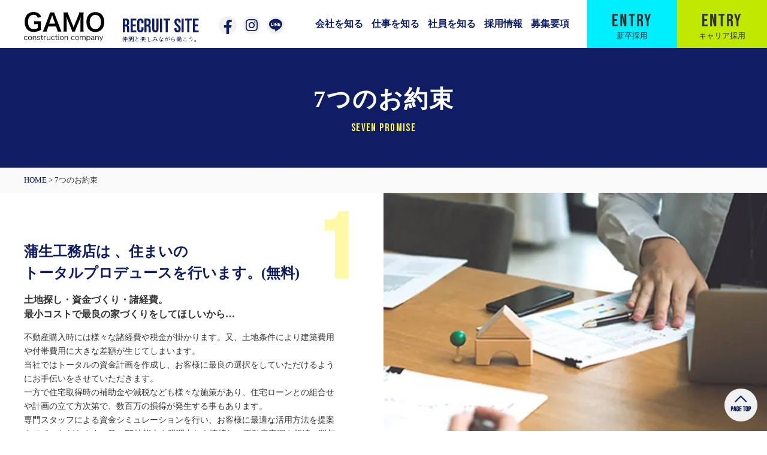

--- FILE ---
content_type: text/html; charset=UTF-8
request_url: https://recruit.gamoukoumuten.com/seven_promise
body_size: 11325
content:
<!DOCTYPE html>
<html lang="ja">
<head>
<!-- Global site tag (gtag.js) - Google Analytics -->
<script async src="https://www.googletagmanager.com/gtag/js?id=UA-15269922-1"></script>
<script>
  window.dataLayer = window.dataLayer || [];
  function gtag(){dataLayer.push(arguments);}
  gtag('js', new Date());

  gtag('config', 'UA-15269922-1');
</script>
<meta charset="UTF-8">
<meta name="viewport" content="width=1400" />
<meta name="format-detection" content="telephone=no">
<title>蒲生工務店　採用サイト-7つのお約束|滋賀県東近江市の注文住宅・リフォーム</title>

	
<meta name="description" content="7つのお約束-蒲生工務店採用サイト。滋賀県東近江市、近江八幡市、湖南市で注文住宅、リフォーム、建築設計などを行っています。お客様に最高の家づくりをしていただくための取り組みをご紹介します。" />
<meta name="keywords" content="採用,工務店,注文住宅,リフォーム,家づくり,滋賀,東近江市" /><link rel="canonical" href="https://recruit.gamoukoumuten.com" />
<link rel="preconnect" href="https://fonts.gstatic.com">
<link href="https://fonts.googleapis.com/css2?family=Bebas+Neue&family=Noto+Serif+JP&display=swap" rel="stylesheet">
<script src="https://ajax.googleapis.com/ajax/libs/jquery/3.4.1/jquery.min.js"></script>
<script src="https://recruit.gamoukoumuten.com/cms_wp/wp-content/themes/gamokoumuten/js/effect.js"></script>

<script src="https://recruit.gamoukoumuten.com/cms_wp/wp-content/themes/gamokoumuten/js/jquery.option.js"></script>
<script src="https://recruit.gamoukoumuten.com/cms_wp/wp-content/themes/gamokoumuten/js/jquery.matchHeight.js"></script>
<link rel="stylesheet" href="https://recruit.gamoukoumuten.com/cms_wp/wp-content/themes/gamokoumuten/style.css" />
<meta name='robots' content='max-image-preview:large' />
<link rel="alternate" title="oEmbed (JSON)" type="application/json+oembed" href="https://recruit.gamoukoumuten.com/wp-json/oembed/1.0/embed?url=https%3A%2F%2Frecruit.gamoukoumuten.com%2Fseven_promise" />
<link rel="alternate" title="oEmbed (XML)" type="text/xml+oembed" href="https://recruit.gamoukoumuten.com/wp-json/oembed/1.0/embed?url=https%3A%2F%2Frecruit.gamoukoumuten.com%2Fseven_promise&#038;format=xml" />
<style id='wp-img-auto-sizes-contain-inline-css' type='text/css'>
img:is([sizes=auto i],[sizes^="auto," i]){contain-intrinsic-size:3000px 1500px}
/*# sourceURL=wp-img-auto-sizes-contain-inline-css */
</style>
<style id='wp-emoji-styles-inline-css' type='text/css'>

	img.wp-smiley, img.emoji {
		display: inline !important;
		border: none !important;
		box-shadow: none !important;
		height: 1em !important;
		width: 1em !important;
		margin: 0 0.07em !important;
		vertical-align: -0.1em !important;
		background: none !important;
		padding: 0 !important;
	}
/*# sourceURL=wp-emoji-styles-inline-css */
</style>
<style id='wp-block-library-inline-css' type='text/css'>
:root{--wp-block-synced-color:#7a00df;--wp-block-synced-color--rgb:122,0,223;--wp-bound-block-color:var(--wp-block-synced-color);--wp-editor-canvas-background:#ddd;--wp-admin-theme-color:#007cba;--wp-admin-theme-color--rgb:0,124,186;--wp-admin-theme-color-darker-10:#006ba1;--wp-admin-theme-color-darker-10--rgb:0,107,160.5;--wp-admin-theme-color-darker-20:#005a87;--wp-admin-theme-color-darker-20--rgb:0,90,135;--wp-admin-border-width-focus:2px}@media (min-resolution:192dpi){:root{--wp-admin-border-width-focus:1.5px}}.wp-element-button{cursor:pointer}:root .has-very-light-gray-background-color{background-color:#eee}:root .has-very-dark-gray-background-color{background-color:#313131}:root .has-very-light-gray-color{color:#eee}:root .has-very-dark-gray-color{color:#313131}:root .has-vivid-green-cyan-to-vivid-cyan-blue-gradient-background{background:linear-gradient(135deg,#00d084,#0693e3)}:root .has-purple-crush-gradient-background{background:linear-gradient(135deg,#34e2e4,#4721fb 50%,#ab1dfe)}:root .has-hazy-dawn-gradient-background{background:linear-gradient(135deg,#faaca8,#dad0ec)}:root .has-subdued-olive-gradient-background{background:linear-gradient(135deg,#fafae1,#67a671)}:root .has-atomic-cream-gradient-background{background:linear-gradient(135deg,#fdd79a,#004a59)}:root .has-nightshade-gradient-background{background:linear-gradient(135deg,#330968,#31cdcf)}:root .has-midnight-gradient-background{background:linear-gradient(135deg,#020381,#2874fc)}:root{--wp--preset--font-size--normal:16px;--wp--preset--font-size--huge:42px}.has-regular-font-size{font-size:1em}.has-larger-font-size{font-size:2.625em}.has-normal-font-size{font-size:var(--wp--preset--font-size--normal)}.has-huge-font-size{font-size:var(--wp--preset--font-size--huge)}.has-text-align-center{text-align:center}.has-text-align-left{text-align:left}.has-text-align-right{text-align:right}.has-fit-text{white-space:nowrap!important}#end-resizable-editor-section{display:none}.aligncenter{clear:both}.items-justified-left{justify-content:flex-start}.items-justified-center{justify-content:center}.items-justified-right{justify-content:flex-end}.items-justified-space-between{justify-content:space-between}.screen-reader-text{border:0;clip-path:inset(50%);height:1px;margin:-1px;overflow:hidden;padding:0;position:absolute;width:1px;word-wrap:normal!important}.screen-reader-text:focus{background-color:#ddd;clip-path:none;color:#444;display:block;font-size:1em;height:auto;left:5px;line-height:normal;padding:15px 23px 14px;text-decoration:none;top:5px;width:auto;z-index:100000}html :where(.has-border-color){border-style:solid}html :where([style*=border-top-color]){border-top-style:solid}html :where([style*=border-right-color]){border-right-style:solid}html :where([style*=border-bottom-color]){border-bottom-style:solid}html :where([style*=border-left-color]){border-left-style:solid}html :where([style*=border-width]){border-style:solid}html :where([style*=border-top-width]){border-top-style:solid}html :where([style*=border-right-width]){border-right-style:solid}html :where([style*=border-bottom-width]){border-bottom-style:solid}html :where([style*=border-left-width]){border-left-style:solid}html :where(img[class*=wp-image-]){height:auto;max-width:100%}:where(figure){margin:0 0 1em}html :where(.is-position-sticky){--wp-admin--admin-bar--position-offset:var(--wp-admin--admin-bar--height,0px)}@media screen and (max-width:600px){html :where(.is-position-sticky){--wp-admin--admin-bar--position-offset:0px}}

/*# sourceURL=wp-block-library-inline-css */
</style><style id='global-styles-inline-css' type='text/css'>
:root{--wp--preset--aspect-ratio--square: 1;--wp--preset--aspect-ratio--4-3: 4/3;--wp--preset--aspect-ratio--3-4: 3/4;--wp--preset--aspect-ratio--3-2: 3/2;--wp--preset--aspect-ratio--2-3: 2/3;--wp--preset--aspect-ratio--16-9: 16/9;--wp--preset--aspect-ratio--9-16: 9/16;--wp--preset--color--black: #000000;--wp--preset--color--cyan-bluish-gray: #abb8c3;--wp--preset--color--white: #ffffff;--wp--preset--color--pale-pink: #f78da7;--wp--preset--color--vivid-red: #cf2e2e;--wp--preset--color--luminous-vivid-orange: #ff6900;--wp--preset--color--luminous-vivid-amber: #fcb900;--wp--preset--color--light-green-cyan: #7bdcb5;--wp--preset--color--vivid-green-cyan: #00d084;--wp--preset--color--pale-cyan-blue: #8ed1fc;--wp--preset--color--vivid-cyan-blue: #0693e3;--wp--preset--color--vivid-purple: #9b51e0;--wp--preset--gradient--vivid-cyan-blue-to-vivid-purple: linear-gradient(135deg,rgb(6,147,227) 0%,rgb(155,81,224) 100%);--wp--preset--gradient--light-green-cyan-to-vivid-green-cyan: linear-gradient(135deg,rgb(122,220,180) 0%,rgb(0,208,130) 100%);--wp--preset--gradient--luminous-vivid-amber-to-luminous-vivid-orange: linear-gradient(135deg,rgb(252,185,0) 0%,rgb(255,105,0) 100%);--wp--preset--gradient--luminous-vivid-orange-to-vivid-red: linear-gradient(135deg,rgb(255,105,0) 0%,rgb(207,46,46) 100%);--wp--preset--gradient--very-light-gray-to-cyan-bluish-gray: linear-gradient(135deg,rgb(238,238,238) 0%,rgb(169,184,195) 100%);--wp--preset--gradient--cool-to-warm-spectrum: linear-gradient(135deg,rgb(74,234,220) 0%,rgb(151,120,209) 20%,rgb(207,42,186) 40%,rgb(238,44,130) 60%,rgb(251,105,98) 80%,rgb(254,248,76) 100%);--wp--preset--gradient--blush-light-purple: linear-gradient(135deg,rgb(255,206,236) 0%,rgb(152,150,240) 100%);--wp--preset--gradient--blush-bordeaux: linear-gradient(135deg,rgb(254,205,165) 0%,rgb(254,45,45) 50%,rgb(107,0,62) 100%);--wp--preset--gradient--luminous-dusk: linear-gradient(135deg,rgb(255,203,112) 0%,rgb(199,81,192) 50%,rgb(65,88,208) 100%);--wp--preset--gradient--pale-ocean: linear-gradient(135deg,rgb(255,245,203) 0%,rgb(182,227,212) 50%,rgb(51,167,181) 100%);--wp--preset--gradient--electric-grass: linear-gradient(135deg,rgb(202,248,128) 0%,rgb(113,206,126) 100%);--wp--preset--gradient--midnight: linear-gradient(135deg,rgb(2,3,129) 0%,rgb(40,116,252) 100%);--wp--preset--font-size--small: 13px;--wp--preset--font-size--medium: 20px;--wp--preset--font-size--large: 36px;--wp--preset--font-size--x-large: 42px;--wp--preset--spacing--20: 0.44rem;--wp--preset--spacing--30: 0.67rem;--wp--preset--spacing--40: 1rem;--wp--preset--spacing--50: 1.5rem;--wp--preset--spacing--60: 2.25rem;--wp--preset--spacing--70: 3.38rem;--wp--preset--spacing--80: 5.06rem;--wp--preset--shadow--natural: 6px 6px 9px rgba(0, 0, 0, 0.2);--wp--preset--shadow--deep: 12px 12px 50px rgba(0, 0, 0, 0.4);--wp--preset--shadow--sharp: 6px 6px 0px rgba(0, 0, 0, 0.2);--wp--preset--shadow--outlined: 6px 6px 0px -3px rgb(255, 255, 255), 6px 6px rgb(0, 0, 0);--wp--preset--shadow--crisp: 6px 6px 0px rgb(0, 0, 0);}:where(.is-layout-flex){gap: 0.5em;}:where(.is-layout-grid){gap: 0.5em;}body .is-layout-flex{display: flex;}.is-layout-flex{flex-wrap: wrap;align-items: center;}.is-layout-flex > :is(*, div){margin: 0;}body .is-layout-grid{display: grid;}.is-layout-grid > :is(*, div){margin: 0;}:where(.wp-block-columns.is-layout-flex){gap: 2em;}:where(.wp-block-columns.is-layout-grid){gap: 2em;}:where(.wp-block-post-template.is-layout-flex){gap: 1.25em;}:where(.wp-block-post-template.is-layout-grid){gap: 1.25em;}.has-black-color{color: var(--wp--preset--color--black) !important;}.has-cyan-bluish-gray-color{color: var(--wp--preset--color--cyan-bluish-gray) !important;}.has-white-color{color: var(--wp--preset--color--white) !important;}.has-pale-pink-color{color: var(--wp--preset--color--pale-pink) !important;}.has-vivid-red-color{color: var(--wp--preset--color--vivid-red) !important;}.has-luminous-vivid-orange-color{color: var(--wp--preset--color--luminous-vivid-orange) !important;}.has-luminous-vivid-amber-color{color: var(--wp--preset--color--luminous-vivid-amber) !important;}.has-light-green-cyan-color{color: var(--wp--preset--color--light-green-cyan) !important;}.has-vivid-green-cyan-color{color: var(--wp--preset--color--vivid-green-cyan) !important;}.has-pale-cyan-blue-color{color: var(--wp--preset--color--pale-cyan-blue) !important;}.has-vivid-cyan-blue-color{color: var(--wp--preset--color--vivid-cyan-blue) !important;}.has-vivid-purple-color{color: var(--wp--preset--color--vivid-purple) !important;}.has-black-background-color{background-color: var(--wp--preset--color--black) !important;}.has-cyan-bluish-gray-background-color{background-color: var(--wp--preset--color--cyan-bluish-gray) !important;}.has-white-background-color{background-color: var(--wp--preset--color--white) !important;}.has-pale-pink-background-color{background-color: var(--wp--preset--color--pale-pink) !important;}.has-vivid-red-background-color{background-color: var(--wp--preset--color--vivid-red) !important;}.has-luminous-vivid-orange-background-color{background-color: var(--wp--preset--color--luminous-vivid-orange) !important;}.has-luminous-vivid-amber-background-color{background-color: var(--wp--preset--color--luminous-vivid-amber) !important;}.has-light-green-cyan-background-color{background-color: var(--wp--preset--color--light-green-cyan) !important;}.has-vivid-green-cyan-background-color{background-color: var(--wp--preset--color--vivid-green-cyan) !important;}.has-pale-cyan-blue-background-color{background-color: var(--wp--preset--color--pale-cyan-blue) !important;}.has-vivid-cyan-blue-background-color{background-color: var(--wp--preset--color--vivid-cyan-blue) !important;}.has-vivid-purple-background-color{background-color: var(--wp--preset--color--vivid-purple) !important;}.has-black-border-color{border-color: var(--wp--preset--color--black) !important;}.has-cyan-bluish-gray-border-color{border-color: var(--wp--preset--color--cyan-bluish-gray) !important;}.has-white-border-color{border-color: var(--wp--preset--color--white) !important;}.has-pale-pink-border-color{border-color: var(--wp--preset--color--pale-pink) !important;}.has-vivid-red-border-color{border-color: var(--wp--preset--color--vivid-red) !important;}.has-luminous-vivid-orange-border-color{border-color: var(--wp--preset--color--luminous-vivid-orange) !important;}.has-luminous-vivid-amber-border-color{border-color: var(--wp--preset--color--luminous-vivid-amber) !important;}.has-light-green-cyan-border-color{border-color: var(--wp--preset--color--light-green-cyan) !important;}.has-vivid-green-cyan-border-color{border-color: var(--wp--preset--color--vivid-green-cyan) !important;}.has-pale-cyan-blue-border-color{border-color: var(--wp--preset--color--pale-cyan-blue) !important;}.has-vivid-cyan-blue-border-color{border-color: var(--wp--preset--color--vivid-cyan-blue) !important;}.has-vivid-purple-border-color{border-color: var(--wp--preset--color--vivid-purple) !important;}.has-vivid-cyan-blue-to-vivid-purple-gradient-background{background: var(--wp--preset--gradient--vivid-cyan-blue-to-vivid-purple) !important;}.has-light-green-cyan-to-vivid-green-cyan-gradient-background{background: var(--wp--preset--gradient--light-green-cyan-to-vivid-green-cyan) !important;}.has-luminous-vivid-amber-to-luminous-vivid-orange-gradient-background{background: var(--wp--preset--gradient--luminous-vivid-amber-to-luminous-vivid-orange) !important;}.has-luminous-vivid-orange-to-vivid-red-gradient-background{background: var(--wp--preset--gradient--luminous-vivid-orange-to-vivid-red) !important;}.has-very-light-gray-to-cyan-bluish-gray-gradient-background{background: var(--wp--preset--gradient--very-light-gray-to-cyan-bluish-gray) !important;}.has-cool-to-warm-spectrum-gradient-background{background: var(--wp--preset--gradient--cool-to-warm-spectrum) !important;}.has-blush-light-purple-gradient-background{background: var(--wp--preset--gradient--blush-light-purple) !important;}.has-blush-bordeaux-gradient-background{background: var(--wp--preset--gradient--blush-bordeaux) !important;}.has-luminous-dusk-gradient-background{background: var(--wp--preset--gradient--luminous-dusk) !important;}.has-pale-ocean-gradient-background{background: var(--wp--preset--gradient--pale-ocean) !important;}.has-electric-grass-gradient-background{background: var(--wp--preset--gradient--electric-grass) !important;}.has-midnight-gradient-background{background: var(--wp--preset--gradient--midnight) !important;}.has-small-font-size{font-size: var(--wp--preset--font-size--small) !important;}.has-medium-font-size{font-size: var(--wp--preset--font-size--medium) !important;}.has-large-font-size{font-size: var(--wp--preset--font-size--large) !important;}.has-x-large-font-size{font-size: var(--wp--preset--font-size--x-large) !important;}
/*# sourceURL=global-styles-inline-css */
</style>

<style id='classic-theme-styles-inline-css' type='text/css'>
/*! This file is auto-generated */
.wp-block-button__link{color:#fff;background-color:#32373c;border-radius:9999px;box-shadow:none;text-decoration:none;padding:calc(.667em + 2px) calc(1.333em + 2px);font-size:1.125em}.wp-block-file__button{background:#32373c;color:#fff;text-decoration:none}
/*# sourceURL=/wp-includes/css/classic-themes.min.css */
</style>
<link rel='stylesheet' id='wp-pagenavi-css' href='https://recruit.gamoukoumuten.com/cms_wp/wp-content/plugins/wp-pagenavi/pagenavi-css.css?ver=2.70' type='text/css' media='all' />
<link rel="https://api.w.org/" href="https://recruit.gamoukoumuten.com/wp-json/" /><link rel="alternate" title="JSON" type="application/json" href="https://recruit.gamoukoumuten.com/wp-json/wp/v2/pages/13" /><link rel="EditURI" type="application/rsd+xml" title="RSD" href="https://recruit.gamoukoumuten.com/cms_wp/xmlrpc.php?rsd" />
<meta name="generator" content="WordPress 6.9" />
<link rel="canonical" href="https://recruit.gamoukoumuten.com/seven_promise" />
<link rel='shortlink' href='https://recruit.gamoukoumuten.com/?p=13' />
<link rel="icon" href="https://recruit.gamoukoumuten.com/cms_wp/wp-content/uploads/2021/04/favicons.png" sizes="32x32" />
<link rel="icon" href="https://recruit.gamoukoumuten.com/cms_wp/wp-content/uploads/2021/04/favicons.png" sizes="192x192" />
<link rel="apple-touch-icon" href="https://recruit.gamoukoumuten.com/cms_wp/wp-content/uploads/2021/04/favicons.png" />
<meta name="msapplication-TileImage" content="https://recruit.gamoukoumuten.com/cms_wp/wp-content/uploads/2021/04/favicons.png" />

</head>

<body id="page">
<div id="wrapper">
<header id="header">
<div id="header_in">
  <a href="https://gamoukoumuten.com/" target="blank" class="logo">
	  	  <strong><img src="https://recruit.gamoukoumuten.com/cms_wp/wp-content/themes/gamokoumuten/image/logo.svg" alt="蒲生工務店"></strong>
		</a>
  <a href="https://recruit.gamoukoumuten.com" class="r_logo"><em>Recruit Site<small>仲間と楽しみながら働こう。</small></em></a>
  <ol class="sns">
    <li><a href="https://www.facebook.com/gamoukoumuten/" target="blank" rel="noopener"><img src="https://recruit.gamoukoumuten.com/cms_wp/wp-content/themes/gamokoumuten/image/sns_fb.svg" alt="Facebook"></a></li>
    <li><a href="https://www.instagram.com/gamoukoumuten/?igshid=9h4pgcaqo7h5" target="blank" rel="noopener"><img src="https://recruit.gamoukoumuten.com/cms_wp/wp-content/themes/gamokoumuten/image/sns_insta.svg" alt="Instagram"></a></li>
    <li><a href="https://page.line.me/gtq6782b" target="blank" rel="noopener"><img src="https://recruit.gamoukoumuten.com/cms_wp/wp-content/themes/gamokoumuten/image/sns_line.svg" alt="LINE"></a></li>
  </ol>
</div><!--//header_in-->

<nav id="global-nav">
<div id="nav-content">
  <ul class="category">
	  <li class="accordion">
		  		  <em><a href="https://recruit.gamoukoumuten.com#aboutus">会社を知る</a></em>
		        <ul>
        <li><a href="https://recruit.gamoukoumuten.com/company">会社概要</a></li>
        <li><a href="https://recruit.gamoukoumuten.com/philosophy">企業理念・社訓</a></li>
		<li><a href="https://recruit.gamoukoumuten.com/seven_promise">7つのお約束</a></li>
	</ul>
    </li>
    <li class="accordion">
				 <em><a href="https://recruit.gamoukoumuten.com#work">仕事を知る</a></em>
		        <ul>
        <li><a href="https://recruit.gamoukoumuten.com/job">仕事内容</a></li>
		<li><a href="https://recruit.gamoukoumuten.com/welfare">福利厚生</a></li>
		<li><a href="https://recruit.gamoukoumuten.com/training">入社後の流れ</a></li>
      </ul>
    </li>
	  <li><a href="https://recruit.gamoukoumuten.com/staff">社員を知る</a></li>
    <li class="accordion">
				 <em><a href="https://recruit.gamoukoumuten.com#recruit_tips">採用情報</a></em>
		        <ul>
        <li><a href="https://recruit.gamoukoumuten.com/message">代表からのメッセージ</a></li>
        <li><a href="https://recruit.gamoukoumuten.com/ideal">求める人物像</a></li>
        <li><a href="https://recruit.gamoukoumuten.com/flow">採用の流れ</a></li>
		<li><a href="https://recruit.gamoukoumuten.com/faq">よくあるご質問</a></li>
      </ul>
    </li>
	<li><a href="https://recruit.gamoukoumuten.com/application">募集要項</a></li>
  </ul>
  <ol class="sns">
    <li><a href="https://www.facebook.com/gamoukoumuten/" target="blank" rel="noopener"><img src="https://recruit.gamoukoumuten.com/cms_wp/wp-content/themes/gamokoumuten/image/sns_fb.svg" alt="Facebook"></a></li>
    <li><a href="https://www.instagram.com/gamoukoumuten/?igshid=9h4pgcaqo7h5" target="blank" rel="noopener"><img src="https://recruit.gamoukoumuten.com/cms_wp/wp-content/themes/gamokoumuten/image/sns_insta.svg" alt="Instagram"></a></li>
    <li><a href="https://page.line.me/gtq6782b" target="blank" rel="noopener"><img src="https://recruit.gamoukoumuten.com/cms_wp/wp-content/themes/gamokoumuten/image/sns_line.svg" alt="LINE"></a></li>
  </ol>
</div>
</nav>
<script src="https://recruit.gamoukoumuten.com/cms_wp/wp-content/themes/gamokoumuten/js/nav.js"></script>


<ul class="entry_btn">
	<li><a href="https://recruit.gamoukoumuten.com/graduate_form"><b>ENTRY</b>新卒採用</a></li>
	<li><a href="https://recruit.gamoukoumuten.com/mincareer_form"><b>ENTRY</b>キャリア採用</a></li>
</ul>
</header><div id="page_header">
  <h1 id="page_title">7つのお約束<small>SEVEN PROMISE</small></h1>
</div>
<div class="breadcrumb_box">
<div class="breadcrumb" typeof="BreadcrumbList" vocab="https://schema.org/">
    <!-- Breadcrumb NavXT 6.6.0 -->
<span property="itemListElement" typeof="ListItem"><a property="item" typeof="WebPage" title="Go to 蒲生工務店　採用サイト|滋賀県東近江市の注文住宅・リフォーム." href="https://recruit.gamoukoumuten.com" class="home" ><span property="name">HOME</span></a><meta property="position" content="1"></span> &gt; <span property="itemListElement" typeof="ListItem"><span property="name" class="post post-page current-item">7つのお約束</span><meta property="url" content="https://recruit.gamoukoumuten.com/seven_promise"><meta property="position" content="2"></span></div></div>
<div id="container" class="seven_promise">
<article id="promise_wrap">

  <section>
    <figure><img decoding="async" src="/cms_wp/wp-content/themes/gamokoumuten/img/seven_promise/promise_img1.jpg" alt="蒲生工務店は 、住まいのトータルプロデュースを行います。(無料)"></figure>
      <div class="text">
      <strong>蒲生工務店は 、住まいの<br>トータルプロデュースを行います。(無料)</strong>
      <b>土地探し・資金づくり・諸経費。<br>最小コストで最良の家づくりをしてほしいから…</b>
      <p>不動産購入時には様々な諸経費や税金が掛かります。又、土地条件により建築費用や付帯費用に大きな差額が生じてしまいます。<br>当社ではトータルの資金計画を作成し、お客様に最良の選択をしていただけるようにお手伝いをさせていただきます。<br>一方で住宅取得時の補助金や減税なども様々な施策があり、住宅ローンとの組合せや計画の立て方次第で、数百万の損得が発生する事もあります。<br>専門スタッフによる資金シミュレーションを行い、お客様に最適な活用方法を提案させていただきます。又、FP技能士や税理士とも連携し、不動産売買や相続・贈与に伴うFP相談(お金に関するアドバイザリー業務)にもお応えいたします。</p>
      </div>
</section>

  <section>
    <figure><img decoding="async" src="/cms_wp/wp-content/themes/gamokoumuten/img/seven_promise/promise_img2.jpg" alt="蒲生工務店は、何度でもプランニングをします。(無料)"></figure>
      <div class="text">
      <strong>蒲生工務店は、何度でも<br>プランニングをします。(無料)</strong>
      <b>ご家族のベストプランを共に導きたいから…</b>
      <p>敷地条件による配置計画や間取り、ご希望の外観や設備器具の配置・形状など家を形造る選択肢は無限です。機能性や格好よさ、家相を重視される方もおられます。<br>ご家族それぞれの想いを聞き取り、複数の提案や調整を行い幾度となくプランニング改良を重ねることもありますが、家造りに情熱を持った当社スタッフはお客様のベストプランへの道のりを楽しみとして取り組ませていただきます。<br>もちろんプロとしての観点からアドバイスもいたします。</p>
      </div>
</section>

  <section>
    <figure><img decoding="async" src="/cms_wp/wp-content/themes/gamokoumuten/img/seven_promise/promise_img3.jpg" alt="蒲生工務店は、バーチャルなプレゼンに最善を尽くします。(無料)"></figure>
      <div class="text">
      <strong>蒲生工務店は、<br>バーチャルなプレゼンに<br>最善を尽くします。(無料)</strong>
      <b>オンリーワン、納得の家づくりを理想とするから…</b>
      <p>家づくりに使用する部材は数万点といいます。最低限お客様に選択していただくアイテムだけでも数百点以上あります。<br>自由設計という名目でカタログから無秩序に選択したのではアンバランスになってしまいます。<br>設計士やコーディネーターに任せることも出来ますが、お客様のオンリーワンを実現する為には施工実例集やカラーパース、CG等を駆使してよりリアルなプレゼンテションを行い、納得いく家造りを実現いたします。</p>
      </div>
</section>

  <section>
      <figure><img decoding="async" src="/cms_wp/wp-content/themes/gamokoumuten/img/seven_promise/promise_img4.jpg" alt="蒲生工務店は、安心・安全の構造設計をお約束します。"></figure>
      <div class="text">
      <strong>蒲生工務店は、<br>安心・安全の構造設計をお約束します。</strong>
      <b>最低限、プロとして当然の義務だから…</b>
      <p>いくら良い間取りや見栄えのする設計プランでも、家族の生命・財産を守る事以上の最優先事項はありえません。大震災や構造計算偽装事件を経て建築基準法は強化されましたが、いまだ最低基準でしかありません。<br>当社では間取りプランと重要事項が決まったところで、構造計算(イノスの家XCADによる)を行い、一棟ごとに地盤調査・基礎・構造設計を実施し安全を確認します。又、契約後に安心の証としてお客様に構造カルテを提出いたします。</p>
      </div>
</section>

  <section>
      <figure><img decoding="async" src="/cms_wp/wp-content/themes/gamokoumuten/img/seven_promise/promise_img5.jpg" alt="蒲生工務店は、解りやすい見積リを提出します。(無料)"></figure>
      <div class="text">
      <strong>蒲生工務店は、<br>解りやすい見積リを提出します。(無料)</strong>
      <b>価格面でも安心・信頼の家づくりで応えたいから…</b>
      <p>契約後の価格追加や仕様部材の差異によるトラブルをよく耳にします。当社ではプランニング段階での概算資金計画(ご希望の総予算)を経て、契約前に解り易い見積りと仕様書を提出いたします。<br>主な建材や住設機器の金額を把握する事で、比較検討や予算をふまえた最終選択ができ契約後の価格変更を極小化します。<br>又、着工後にお客様希望による変更が生じた場合も、その都度差額を提示する事で、安心の体制で変更オーダーにもお応えいたします。</p>
      </div>
  </section>

  <section>
    <figure><img decoding="async" src="/cms_wp/wp-content/themes/gamokoumuten/img/seven_promise/promise_img6.jpg" alt="蒲生工務店は、決して契約を急ぎません！"></figure>
      <div class="text">
      <strong>蒲生工務店は、<br>決して契約を急ぎません！</strong>
      <b>プラン・サービス・価格に自信を持って提案しているから…</b>
      <p>他社メーカーさんや工務店さん等と比較検討されても結構です。プラン、仕様、価格、全てにおいて充分に納得の上で契約を行う事が後々のトラブルを防ぎ、予算に沿った最良の家造りが実現します。又、契約前にこれから始まる工事の品質管理、工程管理についても説明致します。<br>概算見積りでの契約、価格照合の出来ない仕様書やプレゼン等々では、後々の工事でトラブルとなる危険が伴い推奨できません。</p>
      </div>
</section>

  <section>
      <figure><img decoding="async" src="/cms_wp/wp-content/themes/gamokoumuten/img/seven_promise/promise_img7.jpg" alt="蒲生工務店は、世代を超えたHOMEドクターを目指します。"></figure>
      <div class="text">
      <strong>蒲生工務店は、世代を超えた<br>HOMEドクターを目指します。</strong>
      <b>末長く必要とされる工務店でありたいから…</b>
      <p>新居の完成引き渡しが我々のゴールではありません。長期優良住宅認定制度では家の長寿命化には適切な点検・補修等の維持管理と継続的なリフォームが必要であり、その為に設計図書や施工内容等の履歴情報が確実に蓄積・活用されることが不可欠である。と義務化しています。<br>当社では定期点検や住まいで初めてお気づきになられた事にも万全の対処をいたします。又、定期点検終了後のメンテナンスや増改築・リフォームについても履歴情報を蓄積し、世代を超えたホームドクターとしてご用命にお応えできる事を目指します。</p>
      </div>
</section>

</article></div><!-- //#container -->
</div><!-- //wrapper -->
<div id="page-top" class="page-top" style="display: block;">
<p><a id="move-page-top" class="move-page-top"><img src="https://recruit.gamoukoumuten.com/cms_wp/wp-content/themes/gamokoumuten/image/gotop.png" alt="PAGE TOP"></a></p></div>  
<script src="https://recruit.gamoukoumuten.com/cms_wp/wp-content/themes/gamokoumuten/js/gotop.js"></script>

<div id="footer_contents">
    <em class="caption effect-fade">わたしたちと一緒に、<br>これからの蒲生工務店で働こう。</em>
    <span class="txt"><img src="https://recruit.gamoukoumuten.com/cms_wp/wp-content/themes/gamokoumuten/image/t_cooperation.png" alt="Cooperation"></span>
  <div id="footer_contents_in" class="effect-fade">
    <b class="tit">ENTRY</b>
    <ul>
		<li><a href="https://recruit.gamoukoumuten.com/graduate_form"><span>新卒採用</span></a></li>
    <li><a href="https://recruit.gamoukoumuten.com/internship"><span>インターンシップ情報</span></a></li>
		<li><a href="https://recruit.gamoukoumuten.com/mincareer_form"><span>キャリア採用</span></a></li>
    </ul>
    <figure class="effect-fade"><img src="https://recruit.gamoukoumuten.com/cms_wp/wp-content/themes/gamokoumuten/image/t_next.png" alt="次の一歩を一緒に。"></figure>
  </div><!--//footer_contents_in-->
</div><!--//footer_contents-->

<footer>
  <a href="https://recruit.gamoukoumuten.com" class="logo"><strong><img src="https://recruit.gamoukoumuten.com/cms_wp/wp-content/themes/gamokoumuten/image/logo.svg" alt="蒲生工務店"></strong></a>
  <a href="https://recruit.gamoukoumuten.com" class="r_logo"><em>Recruit Site<small>仲間と楽しみながら働こう。</small></em></a>
  <ul class="f_nav">
    <li><a href="https://gamoukoumuten.com/" target="blank" rel="noopener">コーポレートサイト</a></li>
    <li><a href="https://recruit.gamoukoumuten.com/privacy_policy">プライバシーポリシー</a></li>
    <li><a href="https://recruit.gamoukoumuten.com/sitemap">サイトマップ</a></li>
  </ul>
  <ol class="sns">
    <li><a href="https://www.facebook.com/gamoukoumuten/" target="blank" rel="noopener"><img src="https://recruit.gamoukoumuten.com/cms_wp/wp-content/themes/gamokoumuten/image/sns_fb.svg" alt="Facebook"></a></li>
    <li><a href="https://www.instagram.com/gamoukoumuten/?igshid=9h4pgcaqo7h5" target="blank" rel="noopener"><img src="https://recruit.gamoukoumuten.com/cms_wp/wp-content/themes/gamokoumuten/image/sns_insta.svg" alt="Instagram"></a></li>
    <li><a href="https://page.line.me/gtq6782b" target="blank" rel="noopener"><img src="https://recruit.gamoukoumuten.com/cms_wp/wp-content/themes/gamokoumuten/image/sns_line.svg" alt="LINE"></a></li>
  </ol>
  <span class="copy">Copyright (C) 2021 蒲生工務店 採用サイト Corporation. All Rights Reserved.</span>
</footer>

<script>
var headerHeight = $('#header').outerHeight();
var urlHash = location.hash;
if(urlHash) {
    $('body,html').stop().scrollTop(0);
    setTimeout(function(){
        var target = $(urlHash);
        var position = target.offset().top - headerHeight;
        $('body,html').stop().animate({scrollTop:position}, 500);
    }, 1000);
}
$('a[href^="#"]').click(function() {
    var href= $(this).attr("href");
    var target = $(href);
    var position = target.offset().top - headerHeight;
    $('body,html').stop().animate({scrollTop:position}, 500);   
});
</script>


<script type="speculationrules">
{"prefetch":[{"source":"document","where":{"and":[{"href_matches":"/*"},{"not":{"href_matches":["/cms_wp/wp-*.php","/cms_wp/wp-admin/*","/cms_wp/wp-content/uploads/*","/cms_wp/wp-content/*","/cms_wp/wp-content/plugins/*","/cms_wp/wp-content/themes/gamokoumuten/*","/*\\?(.+)"]}},{"not":{"selector_matches":"a[rel~=\"nofollow\"]"}},{"not":{"selector_matches":".no-prefetch, .no-prefetch a"}}]},"eagerness":"conservative"}]}
</script>
<script id="wp-emoji-settings" type="application/json">
{"baseUrl":"https://s.w.org/images/core/emoji/17.0.2/72x72/","ext":".png","svgUrl":"https://s.w.org/images/core/emoji/17.0.2/svg/","svgExt":".svg","source":{"concatemoji":"https://recruit.gamoukoumuten.com/cms_wp/wp-includes/js/wp-emoji-release.min.js?ver=6.9"}}
</script>
<script type="module">
/* <![CDATA[ */
/*! This file is auto-generated */
const a=JSON.parse(document.getElementById("wp-emoji-settings").textContent),o=(window._wpemojiSettings=a,"wpEmojiSettingsSupports"),s=["flag","emoji"];function i(e){try{var t={supportTests:e,timestamp:(new Date).valueOf()};sessionStorage.setItem(o,JSON.stringify(t))}catch(e){}}function c(e,t,n){e.clearRect(0,0,e.canvas.width,e.canvas.height),e.fillText(t,0,0);t=new Uint32Array(e.getImageData(0,0,e.canvas.width,e.canvas.height).data);e.clearRect(0,0,e.canvas.width,e.canvas.height),e.fillText(n,0,0);const a=new Uint32Array(e.getImageData(0,0,e.canvas.width,e.canvas.height).data);return t.every((e,t)=>e===a[t])}function p(e,t){e.clearRect(0,0,e.canvas.width,e.canvas.height),e.fillText(t,0,0);var n=e.getImageData(16,16,1,1);for(let e=0;e<n.data.length;e++)if(0!==n.data[e])return!1;return!0}function u(e,t,n,a){switch(t){case"flag":return n(e,"\ud83c\udff3\ufe0f\u200d\u26a7\ufe0f","\ud83c\udff3\ufe0f\u200b\u26a7\ufe0f")?!1:!n(e,"\ud83c\udde8\ud83c\uddf6","\ud83c\udde8\u200b\ud83c\uddf6")&&!n(e,"\ud83c\udff4\udb40\udc67\udb40\udc62\udb40\udc65\udb40\udc6e\udb40\udc67\udb40\udc7f","\ud83c\udff4\u200b\udb40\udc67\u200b\udb40\udc62\u200b\udb40\udc65\u200b\udb40\udc6e\u200b\udb40\udc67\u200b\udb40\udc7f");case"emoji":return!a(e,"\ud83e\u1fac8")}return!1}function f(e,t,n,a){let r;const o=(r="undefined"!=typeof WorkerGlobalScope&&self instanceof WorkerGlobalScope?new OffscreenCanvas(300,150):document.createElement("canvas")).getContext("2d",{willReadFrequently:!0}),s=(o.textBaseline="top",o.font="600 32px Arial",{});return e.forEach(e=>{s[e]=t(o,e,n,a)}),s}function r(e){var t=document.createElement("script");t.src=e,t.defer=!0,document.head.appendChild(t)}a.supports={everything:!0,everythingExceptFlag:!0},new Promise(t=>{let n=function(){try{var e=JSON.parse(sessionStorage.getItem(o));if("object"==typeof e&&"number"==typeof e.timestamp&&(new Date).valueOf()<e.timestamp+604800&&"object"==typeof e.supportTests)return e.supportTests}catch(e){}return null}();if(!n){if("undefined"!=typeof Worker&&"undefined"!=typeof OffscreenCanvas&&"undefined"!=typeof URL&&URL.createObjectURL&&"undefined"!=typeof Blob)try{var e="postMessage("+f.toString()+"("+[JSON.stringify(s),u.toString(),c.toString(),p.toString()].join(",")+"));",a=new Blob([e],{type:"text/javascript"});const r=new Worker(URL.createObjectURL(a),{name:"wpTestEmojiSupports"});return void(r.onmessage=e=>{i(n=e.data),r.terminate(),t(n)})}catch(e){}i(n=f(s,u,c,p))}t(n)}).then(e=>{for(const n in e)a.supports[n]=e[n],a.supports.everything=a.supports.everything&&a.supports[n],"flag"!==n&&(a.supports.everythingExceptFlag=a.supports.everythingExceptFlag&&a.supports[n]);var t;a.supports.everythingExceptFlag=a.supports.everythingExceptFlag&&!a.supports.flag,a.supports.everything||((t=a.source||{}).concatemoji?r(t.concatemoji):t.wpemoji&&t.twemoji&&(r(t.twemoji),r(t.wpemoji)))});
//# sourceURL=https://recruit.gamoukoumuten.com/cms_wp/wp-includes/js/wp-emoji-loader.min.js
/* ]]> */
</script>
</body>
</html>

--- FILE ---
content_type: text/css
request_url: https://recruit.gamoukoumuten.com/cms_wp/wp-content/themes/gamokoumuten/css/pc/common.css
body_size: 2568
content:
@charset "utf-8";

/*ふわっと*/
#home .effect-fade {
	opacity : 0.1;
	transform : translate(0, 45px);
	transition : all 1000ms ;
}
#home .effect-fade.catch_en {
	transform : translate(45px, 0);
	transition : all 1000ms ;
}

#home .effect-fade.effect-scroll {
	opacity : 1;
	transform : translate(0, 0);
}
/*ページopen　ふわっと*/
#home .effect-fade_on {
	opacity : 0.1;
	transform : translate(0, 45px);
	transition : all 1000ms ;
}
#home .effect-fade.catch_en {
	transform : translate(45px, 0);
	transition : all 1000ms ;
}

#home .effect-fade_on.effect-scroll_on{
	opacity : 1;
	transform : translate(0, 0);
}

/*横からscroll 各種*/
.slideConts {
	opacity : 0.1;
  -webkit-transition: 1s;
  -o-transition: 1s;
  transition: 1s;
}

.slideContsL {
  transform: translate(-800px, 0);
}
.slideContsR {
  transform: translate(800px, 0);
}

.slideContsL.show {
	opacity : 1;
  transform: translate(0px, 0) !important;
}
.slideContsR.show {
	opacity : 1;
  transform: translate(0px, 0) !important;
}

/*
===============================================================================
PC_hidden
===============================================================================
*/
#menu_btn,
.sp_menu
{
  display: none;
}
br.sp{
  display: none;
}
.sp{
	display:none;
}
a{
	color:#333;
	text-decoration:none;
}
/*
===============================================================================
Body
===============================================================================
*/

body{
	padding-top:80px;
  overflow: auto;
}
#wrapper{
	display:block;
	width:100%;
	min-width: 1200px;
	height: 100%;
	overflow: hidden;
}

table{
	border-collapse: collapse;
}
i{
	font-style: normal;
}
/*
===============================================================================
Header
===============================================================================
*/
header{
	display:table;
	width:100%;
	height: 80px;
	background-color:rgba(255,255,255,0.95);
	position:fixed;
	top: 0;
	left: 0;
	z-index: 999;
}
header.fixed{
	box-shadow: 0 0 5px rgba(0,0,0,0.2);
}
#header_in{
	display:table;
	width:80%;
	min-width: 1200px;
	margin:0 auto;
	padding:20px 0 0 0;
	position:relative;
}
#header_in a.logo{
	display:inline-block;
	margin-right: 30px;
}
#header_in a.logo img{
	display:table;
	width:134px;
	height: 48.66px;
}
#header_in a.r_logo em{
	font-family: 'Bebas Neue', cursive;
	display:inline-block;
	line-height: 100%;
	color: #0f1e64;
	font-size:32px;
}
#header_in a.r_logo em small{
	font-family: 'Noto Serif JP', serif;
	display:block;
	color: #0f1e64;
	font-size: 0.3em;
	line-height: 100%;
}
#header_in .sns{
	display:flex;
	position:absolute;
    top: 50%;
    left: 320px;
    transform: translateY(-50%);
    -webkit-transform: translateY(-50%);
    -ms-transform: translateY(-50%);
    margin-top:3px;
}
#header_in .sns li{
	margin:0 5px;
}
#header_in .sns li a img{
	display:table;
	width:30px;
	height: 30px;
}
/*
===============================================================================
Navigation
===============================================================================
*/
#global-nav #nav-open{
	display:none;
}
#global-nav{
	position:absolute;
    top: 50%;
    right:400px;
    transform: translateY(-50%);
    -webkit-transform: translateY(-50%);
    -ms-transform: translateY(-50%);
}

#global-nav .sns{
	display:none;
}

#nav-content ul.category{
	display:flex;
}
#nav-content ul.category > li{
	margin-left:18px;
	position:relative;
}
#nav-content ul.category > li a{
	font-size:1.1em;
	font-weight:bold;
	color: #0f1e64;
}
#nav-content ul.category > li.accordion ul{
	display:none;
	position:absolute;
	top:50px;
	left:0;
}
#nav-content ul.category > li.accordion ul li{
	background-color:#fff;
	border-bottom: #ddd solid 1px;
}
#nav-content ul.category > li.accordion ul li a{
	display:block;
	padding:8px 20px;
	white-space: nowrap;
	font-size:0.9em;
}

/*hover link animation*/
#nav-content ul.category > li a{
	position:relative;
}
#nav-content ul.category > li a::after{
 border-bottom: solid 2px #0f1e64;
	position: absolute;
  left: 0;
  bottom: -5px;
  content: "";
  display: block;
  transition: all .3s ease;
  -webkit-transition: all .3s ease;
  width: 0;
}
#nav-content ul.category > li a:hover::after {
  width: 100%;
}

@media screen and (max-width:1450px) {
#global-nav{right:330px;}
#nav-content ul.category > li {margin-left:14px;}
#nav-content ul.category > li a {font-size: 1em;}	
}



header .entry_btn{
	display:flex;
	position:absolute;
	top: 0;
	right: 0;
}
header .entry_btn li{
	width:150px;
	height:80px;
}
header .entry_btn li a{
	display:block;
	height: 100%;
	text-align: center;
	padding-top: 20px;
	line-height: 150%;
	font-size: 13px;
	background-color: #00efff;
}
header .entry_btn li:nth-child(2) a{
	background-color: #c1e801;
}
header .entry_btn li a b{
	display:block;
	font-family: 'Bebas Neue', cursive;
	line-height: 100%;
	font-weight:normal;
	font-size:30px;
	letter-spacing: 0.05em;
}


/*
===============================================================================
Layout
===============================================================================
*/


/*
===============================================================================
Utility
===============================================================================
*/
.slider img {
	width: 100%;
	height: auto;
}
.single-item {
	max-width: 768px;
	margin: 0 auto 50px;
}
.slick-prev::before, .slick-next::before {
	font-size: 24px;
}
.slick-next {
	right: 20px;
	z-index: 99;
}
.slick-prev {
	left: 15px;
	z-index: 100;
}
@media screen and (min-width: 768px){
.slick-slide {
    display: none;
    float: left;
    height: 100%;
    min-height: 1px;
    margin: 0 15px;

}
.slick-list.draggable{
	padding:0 20%;
}
}
@media screen and (min-width: 1500px){
.slick-list.draggable{
	padding:0 25%;
}
}
/*スライドのドット数*/
.slick-dots li button:before {
    font-size: 35px;
}

.slick-dots > li:first-child:last-child {
    display: none;
}



/*
===============================================================================
footer_contents
===============================================================================
*/
#footer_contents{
	position:relative;
	margin-top:100px;
}
#footer_contents em.caption{
	display:block;
	line-height: 150%;
	font-weight: bold;
	text-align: center;
	font-family: 'Noto Serif JP', serif;
	font-size: 40px;
	margin-bottom: 40px;
	position:relative;
	z-index: 5;
}
#footer_contents > .txt{
	position:absolute;
	top: -20px;
	left: 50%;
	margin-left:-520px;
	z-index: 1;
}
#footer_contents_in{
	padding:100px 0;
	background-color: #0f1e64;
	position:relative;
}
#footer_contents_in, 
#footer_contents_in a{
	color: #fff;
}
#footer_contents_in::before{
	content: "";
	display:block;
	width: 0;
	height: 0;
	border-style: solid;
	border-width: 30px 25px 0 25px;
	border-color: #ffffff transparent transparent transparent;
	position:absolute;
	top: -1px;
	left: 50%;
    transform: translateX(-50%);
    -webkit-transform: translateX(-50%);
    -ms-transform: translateX(-50%); 
}
#footer_contents_in b.tit{
	font-family: 'Bebas Neue', cursive;
	font-size:100px;
	letter-spacing: 0.08em;
	display:block;
	font-weight:normal;
	text-align: center;
	margin-bottom: 80px;
}
#footer_contents_in ul{
	display:flex;
	-webkit-box-pack: justify;
     -ms-flex-pack: justify;
   justify-content: space-between;
   width:1200px;
   margin:0 auto;
}
#footer_contents_in ul li{
	width:33%;
	height: 150px;
}
#footer_contents_in ul li a{
	display:block;
	height: 100%;
	line-height: 150px;
	color: #0f1e64;
	font-size:1.5em;
	font-weight:bold;
	padding-left: 30px;
	background-image: url(../../image/btn_recruit.jpg);
	background-repeat: no-repeat;
	background-position: center center;
	background-size: 100% auto;
}
#footer_contents_in ul li:nth-child(2) a{
	background-image: url(../../image/btn_internship.jpg);
}
#footer_contents_in ul li:nth-child(3) a{
	background-image: url(../../image/btn_career.jpg);
}
#footer_contents_in figure{
	position:absolute;
	top: 50px;
	right: 50%;
	margin-right:-630px;
}
/*
===============================================================================
Footer
===============================================================================
*/
footer{
	display:table;
	width:1200px;
	height: 100px;
	margin:0 auto;
	padding-top: 30px;
	position:relative;
}
footer a.logo{
	display:inline-block;
	margin-right: 30px;
}
footer a.logo img{
	display:table;
	width:134px;
	height: 48.66px;
}
footer a.r_logo em{
	font-family: 'Bebas Neue', cursive;
	display:inline-block;
	line-height: 100%;
	color: #0f1e64;
	font-size:32px;
}
footer a.r_logo em small{
	font-family: 'Noto Serif JP', serif;
	display:block;
	color: #0f1e64;
	font-size: 0.3em;
	line-height: 100%;
}
footer .sns{
	display:flex;
	position:absolute;
    top: 50%;
    right:0;
    transform: translateY(-50%);
    -webkit-transform: translateY(-50%);
    -ms-transform: translateY(-50%);
}
footer .sns li{
	margin:0 5px;
}
footer .sns li a img{
	display:table;
	width:30px;
	height: 30px;
}
footer .copy{
	color:#999;
	font-size: 10px;
	position:absolute;
	top: 55px;
	left:420px;
}

footer .f_nav{
	display:flex;
	position:absolute;
	top: 35px;
	left:402px;
}
footer .f_nav li{
	margin-left:20px;
}
footer .f_nav li a{
	font-size:13px;
	font-weight:bold;
}

/*
===============================================================================
Contents Parts
===============================================================================
*/
/*パンくず*/
.breadcrumb_box{
	background-color:#fafafa;
	padding:2px 0;
}
.breadcrumb{
	width:1200px;
	margin:0 auto;
	font-size:13px;
	padding:5px 0;
}

.breadcrumb li{
	display:inline;
}
.breadcrumb span a{
    color:#0f1e64;
}
.breadcrumb li a span, 
a.taxonomy.agricurture_cat{
	color:#0f1e64;
}


/*
===============================================================================
Base Parts
===============================================================================
*/

/*----------------------------------------------------------------------

GO TOP

----------------------------------------------------------------------*/
.page-top
{
	display: none ;
	margin: 0 ;
	padding: 0 ;
}
 
.page-top p
{
	margin: 0 ;
	padding: 0 ;

	position: fixed ;
	right: 16px ;
	bottom: 16px ;
	z-index: 99;
}
 
.move-page-top
{
	display: block ;
	background:#f1f1f1;
	width: 55px ;
	height: 55px ;
	border-radius: 50%;
	cursor: pointer ;
	color:#FFF;
	line-height: 50px ;
	text-decoration: none ;
	text-align: center ;

	-webkit-transition:all 0.3s ;
	-moz-transition:all 0.3s ;
	transition:all 0.3s ;
}





--- FILE ---
content_type: text/css
request_url: https://recruit.gamoukoumuten.com/cms_wp/wp-content/themes/gamokoumuten/css/pc/contents.css
body_size: 9155
content:
@charset "utf-8";

/*
===============================================================================
Home PC
===============================================================================
*/
#home #home_main {
	display:table;
	width:100%;
	position: relative;
}
#home #home_main > img{
	display: block;
	width: 100%;
	height: auto;
	position: relative;
	z-index:1;
}
#home #home_main em{
	display:table;
	width:40%;
	max-width:742px;
	position: absolute;
    top: 50%;
    left: 50%;
    transform: translate(-50%, -50%);
    -webkit-transform: translate(-50%, -50%);
    -ms-transform: translate(-50%, -50%);
	z-index:5;
}
#home #home_main em img{
	display:block;
	width:100%;
}
#home .t_tit{
	font-size:45px;
	font-weight:bold;
}
a.read_more{
	display:block;
	font-family: 'Bebas Neue', cursive;
	font-size: 26px;
	letter-spacing: 0.05em;
	background-color: #0f1e64;
	border:#fff solid 1px;
	color:#fff; 
	width:300px;
	height: 60px;
	line-height: 60px;
	text-align: center;
	position: relative;
	-webkit-transition:all 0.3s ;
	-moz-transition:all 0.3s ;
	transition:all 0.3s ;
}
a.read_more:hover{
	color:#0f1e64; 
	background-color:#fff;
	border:#0f1e64 solid 1px;
	-webkit-transition:all 0.3s ;
	-moz-transition:all 0.3s ;
	transition:all 0.3s ;
}
a.read_more::after{
	content: "";
	display:block;
	background:url(../../image/arrow01.png) no-repeat right center;
	background-size: 100% auto;
	width:50px;
	height: 100%;
	position:absolute;
	top: 0;
	right:18px;
	-webkit-transition:all 0.3s ;
	-moz-transition:all 0.3s ;
	transition:all 0.3s ;
}
a.read_more:hover::after{
	background:url(../../image/arrow01_blue.png) no-repeat right center;
	background-size: 100% auto;
	right:5px;
	-webkit-transition:all 0.3s ;
	-moz-transition:all 0.3s ;
	transition:all 0.3s ;
}
/*-----------------------------------------------------
HOME　新着情報
------------------------------------------------------*/
#home #information{
	background-color: #0f1e64; 
}
#home #information{
	color: #fff;
}
#home #information .in_box{
	display:table;
	width: 1200px;
	padding:30px 0;
	margin: 0 auto;
	position:relative;
}
#home #information .in_box h2{
	display:block;
	font-size: 28px;
	margin-bottom:15px;
}
#home #information .info_list a{
	color: #fff;
}
.info_list {
	display:table;
	width:100%;
}
.info_list li{
	padding:3px 0;
}
.info_list li a small{
	font-size:1em;
	padding-right: 15px;
}
.info_list li a:hover{
	text-decoration: underline;
}
#home #information a.read_more{
	position:absolute;
	top:50%;
	transform: translateY(-50%);
    -webkit-transform: translateY(-50%);
    -ms-transform: translateY(-50%);
	right: 0;
}

/*-----------------------------------------------------
HOME　#job
------------------------------------------------------*/
#job{
	display:table;
	width:100%;
	min-width: 1200px;
}
#job #aboutus, 
#job #work{
	display:table;
	width:100%;
	overflow-x:hidden;
	position: relative;
	margin-top:5vw;
}

#job figure{
	display:block;
	width:65%;
	position: relative;
}
#job #aboutus figure::before{
	content: "";
	display:block;
	padding-top:55.882352941%;
}
#job #work figure::before{
	content: "";
	display:block;
	padding-top:57.27820844%;
}
#job figure img{
	display:block;
	height:100%;
	width:auto;
	position: absolute;
	top:0;
	left:0;
}
#job .contents{
	display:table;
	width:35%;
	font-size: 14px;
	margin:0 auto;
	padding:8vw 0 0;
	position: relative;
}

#job #aboutus .contents .text, 
#job #aboutus .contents .link{
	padding-left:25%;
}
#job #work .contents .text, 
#job #work .contents .link{
	padding-left:15%;
}

#job .text .t_tit{
	display:table;
	font-size:2.5vw;
	margin-bottom: 0.5em;
}
#job .link{
	display:table;
	background:url(../../image/bg_job.jpg) no-repeat center center;
	background-size:cover;
	padding:1vw 0;
	margin-top:1vw;
	width:100%;
}

#job .link li{
	display:block;
}
#job .link li a{
	display:block;
	width:70%;
	font-size:1.3vw;
	color:#0f1e64;
	font-weight: bold;
	margin:1em 0;
	padding-right:50px;
	position: relative;
}
#job .link li a::after{
	content: "";
	display:block;
	width:30%;
	height: 15px;
	background:url(../../image/arrow01_blue.png) no-repeat center right;
	background-size: auto 100%;
	position: absolute;
    top: 50%;
    right: 10%;
    transform: translateY(-50%);
    -webkit-transform: translateY(-50%);
    -ms-transform: translateY(-50%);

    -webkit-transition:all 0.3s ;
	-moz-transition:all 0.3s ;
	transition:all 0.3s ;
}
#job .link li a:hover::after{
    right: 0;
    -webkit-transition:all 0.3s ;
	-moz-transition:all 0.3s ;
	transition:all 0.3s ;
}
/*
hover link animation
*/
#job .link li a span{
	position:relative;
}
#job .link li a span::after{
 border-bottom: solid 2px #0f1e64;
	position: absolute;
  left: 0;
  bottom: -5px;
  content: "";
  display: block;
  transition: all .3s ease;
  -webkit-transition: all .3s ease;
  width: 0;
}
#job .link li a span:hover::after {
  width: 100%;
}
/*****/

#job .contents::after{
	content: "";
	display:table;
	font-family: 'Bebas Neue', cursive;
	color:#ecf9ff;
	font-size:7vw;
	position: absolute;
	bottom: -6vw;
}
#job .catch_en{
	position: absolute;
}


/*aboutus*/
#job #aboutus figure{float: right;}
#job #aboutus .contents{float: left;}
#job #aboutus .contents::after{content:"ABOUT US";right:10%;}
#job #aboutus .catch_en{bottom:20%;left:30%;}
/*works*/
#job #work figure{float:left;}
#job #work .contents{float:right;}
#job #work .contents::after{content:"WORK";left:12%;}
#job #work .catch_en{bottom:-2%;left:24%;}


/*-----------------------------------------------------
HOME　STAFF
------------------------------------------------------*/
#home #staff{
	display:block;
	width:100%;
   margin:150px auto;
   position:relative;
}

#home #staff .s_box{
	display:block;
	width:100%;
	position:relative;
}
#home #staff .s_box.n02{
	margin:40px 0 0;
}
#home #staff .s_box::before{
	content: "";
	display:block;
	padding-top: 30.476248029%;
}

_::-webkit-full-page-media, _:future, :root #home #staff .s_box::before{
	padding-top: 33.476248029%;
}

#home #staff .s_box > .text{
	display:table;
	width:20%;
	position: absolute;
    top: 50%;
	right:68%;
	padding:0 2%;
    transform: translateY(-50%);
    -webkit-transform: translateY(-50%);
    -ms-transform: translateY(-50%);
    margin-top:-60px;
}
#home #staff .s_box > .text .t_tit{
	margin-bottom: 25px;
}
#home #staff .s_box > .text a.read_more{
	margin-top:25px;
	position:relative;
	z-index: 3;
}
#home #staff .s_box > .text::after{
	content: "";
	display:block;
	width: 460px;
	height: 103px;
	background:url(../../image/bg_interview.png) no-repeat center bottom;
	background-size:100% auto;
	position: absolute;
    bottom:-120px;
    left: 50%;
    transform: translateX(-50%);
    -webkit-transform: translateX(-50%);
    -ms-transform: translateX(-50%);
    z-index: 1;
}
#home #staff .s_box > .text .catch_en{
	position:absolute;
	bottom: -250px;
	left:-40px;
	z-index: 2;
}
@media screen and (max-width:1400px) {
	#home #staff .s_box > .text .catch_en{
	bottom: -180px;
    left: 0;
}
	#home #staff .s_box > .text .catch_en img{
		width:300px;
	}
}

.staff_list{
	display:table;
	width:100%;
}

.staff_list li{
	background:url(../../image/bg_staff.jpg) repeat-y bottom left;
	background-size:100% auto;
	width:20%;
	position: absolute;
}

.n01 .staff_list li:nth-child(1){
	top: 0;
	right:44%;
}
.n01 .staff_list li:nth-child(2){
	top: 0;
	right:22%;
}
.n01 .staff_list li:nth-child(3){
	top: 0;
	right: 0;
}

.n02 .staff_list li:nth-child(1){
	top:0;
	right:66%;
}
.n02 .staff_list li:nth-child(2){
	top:0;
	right:44%;
}
.n02 .staff_list li:nth-child(3){
	top:0;
	right:22%;
}
.staff_list li figure{
	display:block;
	position:relative;
}
.staff_list li figure a{
	display:block;
	width:100%;
	position:relative;
	overflow:hidden;
}
.staff_list li figure a::before{
	content: "";
	display:block;
	padding-top: 110.25%;
}


.staff_list li figure img{
	display:block;
	width:100%;
	position: absolute;
    top: 50%;
    left: 50%;
    transform: translate(-50%, -50%);
    -webkit-transform: translate(-50%, -50%);
    -ms-transform: translate(-50%, -50%);
    z-index: 1;
	-webkit-transition:all 0.9s ;
	-moz-transition:all 0.9s ;
	transition:all 0.9s ;
}

.staff_list li figure a:hover img{
	width:120%;
	-webkit-transition:all 0.9s ;
	-moz-transition:all 0.9s ;
	transition:all 0.9s ;
}
.staff_list li figure figcaption{
	position:absolute;
	bottom:3%;
	left:-1em;
	z-index: 3;
}
.staff_list li figure figcaption p{
	display:table;
	font-size:1vw;
	font-family: 'Noto Serif JP', serif;
	background-color:#0f1e64;
	color: #fff;
	padding:2px 5px;
	margin-bottom:0.5em;
}
_::-webkit-full-page-media, _:future, :root .staff_list li figure figcaption p{
	font-size:0.7vw;
	letter-spacing:-0.05em;
}
.staff_list li figure figcaption p:nth-child(2){
	margin-left: 2em;
}
.staff_list li span{
	display:block;
	padding:1em 1em;
	font-size:0.9vw;
}
.staff_list li span b{
	font-size: 1.1em;
	padding-right:10px;
}
.staff_list li span small{
	font-size:1em;
}
.staff_list li span em{
	display:block;
	letter-spacing: 0.08em;
	font-weight: bold;
	font-size: 1.8em;
	padding:0.3em 0 0.5em;
}
.staff_list li span a{
	display:block;
	font-family: 'Bebas Neue', cursive;
	font-size: 23px;
	letter-spacing: 0.05em;
	border:#0f1e64 solid 1px;
	color:#0f1e64; 
	width:200px;
	height: 40px;
	line-height: 40px;
	text-align: center;
	position: relative;
	-webkit-transition:all 0.3s ;
	-moz-transition:all 0.3s ;
	transition:all 0.3s ;
}
.staff_list li span a:hover{
	color:#fff; 
	background-color:#0f1e64;
	-webkit-transition:all 0.3s ;
	-moz-transition:all 0.3s ;
	transition:all 0.3s ;
}
.staff_list li span a::after{
	content: "";
	display:block;
	background:url(../../image/arrow01_blue.png) no-repeat right center;
	background-size:auto 100%;
	height: 10px;
	width:30px;
	position:absolute;
	top: 50%;
	margin-top: -5px;
	right:5px;
	-webkit-transition:all 0.3s ;
	-moz-transition:all 0.3s ;
	transition:all 0.3s ;
}
.staff_list li span a:hover::after{
	background:url(../../image/arrow01.png) no-repeat right center;
	background-size: 100% auto;
	right:0px;
	-webkit-transition:all 0.3s ;
	-moz-transition:all 0.3s ;
	transition:all 0.3s ;
}

#staff .catch_text{
	font-family: 'Noto Serif JP', serif;
	color: #0f1e64;
	line-height: 150%;
	font-weight:bold;
	writing-mode: vertical-rl;
    -ms-writing-mode: tb-rl;
    -webkit-writing-mode: vertical-rl;
    font-size:2vw;
    position:absolute;
    bottom: 5%;
    right: 9%;
/*インデント*/
	padding-left:1em;
	text-indent:-1em;
}

/*スマホ用layout*/
.s_box.sp{
	display:none !important;
}
/**/

/*-----------------------------------------------------
HOME　採用情報　recruit_tips
------------------------------------------------------*/
#recruit_tips{
	display:block;
	position:relative;
}
#recruit_tips .t_tit{
	display:block;
	text-align: center;
	margin-bottom: 50px;
	position:relative;
	z-index:5;
}
#recruit_tips ul{
	display:flex;
	-webkit-box-pack: justify;
     -ms-flex-pack: justify;
   justify-content: space-between;
   width: 80%;
   min-width:1200px;
   margin: 0 auto;
}
#recruit_tips ul li{
	display:table;
	width: 24%;
}
#recruit_tips ul li a{
	display:block;
}
#recruit_tips ul li a img{
	display:block;
	width: 100%;
	height: auto;
}
#recruit_tips .catch_en{
	position:absolute;
	top:4vw;
	right: 5%;
}
/*****TOPanchor用*******/
#home #aboutus, 
#home #work, 
#home #recruit_tips{
	padding-top:8vw;
	margin-top:-4vw;
}


/*
===============================================================================
contents
===============================================================================
*/
#page_header{
	display:block;
	background-color: #0f1e64;
	color: #fff;
	height: 200px;
	position:relative;
}
#page_header #page_title{
	display:block;
	font-weight:bold;
	font-size:40px;
	letter-spacing: 0.05em;
	text-align: center;
	position: absolute;
    top: 50%;
    left: 50%;
    transform: translate(-50%, -50%);
    -webkit-transform: translate(-50%, -50%);
    -ms-transform: translate(-50%, -50%);
    margin-top:10px;
}
#page_header #page_title small{
	display:block;
	font-weight:normal;
	font-size:18px;
	letter-spacing: 0.08em;
	font-family: 'Bebas Neue', cursive;
	margin-top: 20px;
	color:#fff44d;
}
#page .box01{
	display:table;
	width:1200px;
	margin:0 auto;
}
#page #page_contents{
	margin-top:80px;
}
#page #page_contents section{
	margin-bottom: 80px;
}
#page #page_contents section:last-child{
	margin-bottom: 0;
}
#page .tit01{
	display:block;
	color: #0f1e64;
	font-size:30px;
	font-weight: bold;
	padding-left: 40px;
	margin-bottom: 30px;
	position:relative;
}
#page .tit01 small{
	font-family: 'Bebas Neue', cursive;
	font-size:0.6em;
	letter-spacing: 0.05em;
	padding-left: 15px;
}
#page .tit01::before {
    content: "";
    display:block;
    background-color: #0f1e64;
    width:26px;
    height: 2px;
	position: absolute;
    top: 50%;
    left: 0%;
    transform: translateY(-50%);
    -webkit-transform: translateY(-50%);
    -ms-transform: translateY(-50%);
}
#page .tit02{
	display:block;
	font-size:33px;
	font-weight: bold;
	margin-bottom: 30px;
	padding-bottom:20px;
	line-height:130%;
	border-bottom: #999 solid 1px;
}
#page .tit02 small{
	color: #666;
	font-weight: normal;
	font-family: 'Noto Serif JP', serif;
	font-size: 0.5em;
	padding-left:15px;
}
#page .tit03{
	display:table;
	color:#0f1e64;
	margin:0 auto 30px;
	font-size:30px;
	font-weight: bold;
	position: relative;
}
#page .tit03::after{
	content: "";
	display:block;
	height:2px;
	width:50px;
	background-color:#0f1e64;
	margin:20px auto 0;
}
#page .tit04{
	display:block;
	font-weight: bold;
	color: #0f1e64;
	font-size: 20px;
	line-height: 150%;
	padding-left: 15px;
	margin-bottom:10px;
	position: relative;
}
#page .tit04::before{
	content: "";
	display:block;
	width:3px;
	height: 100%;
	background-color:#0f1e64;
	position: absolute;
	top: 0;
	left:0;
}
/*
===============================================================================
採用担当者メッセージ
===============================================================================
*/
.message .cap{
	display:block;
	font-family: 'Noto Serif JP', serif;
	font-weight:bold;
	font-size: 2em;
	margin-bottom:50px;
}
.message figure{
	float:right;
	margin-left:50px;
}
.message .text{
	display:table;
}
.message .text p{
	margin-top:20px;
}
.message .right{
	display:block;
	text-align: right;
	margin-top:10px;
	line-height: 130%;
	font-family: 'Noto Serif JP', serif;
	font-weight:bold;
	font-size:1.6em;

}
.message .right p{
	font-size:0.66em;
	font-family: 'Noto Serif JP', serif;
}
.message .right small{
	display:inline-block;
	margin-right:10px;
	font-size:0.6em;
	font-family: 'Noto Serif JP', serif;
	font-weight:bold;
}
/*
===============================================================================
会社概要
===============================================================================
*/
#page .company #page_contents{
	margin-top:0;
}
.company_top{
	display:table;
	width:100%;
    background:url(../../img/company/company_bg.jpg) no-repeat top left;
    background-size:cover;
    min-height:700px;
    padding: 100px 0;
    color:#FFF;
    position: relative;
}
.company_top::before{
	content: "";
	display:block;
	width:100%;
	height: 100%;
	position: absolute;
	top: 0;
	left:0;
	z-index: 1;
}
.company_top h2{
    display:block;
    font-size:2.3em;
    font-family: 'Noto Serif JP', serif;
    text-align: center;
    margin:0 auto;
    padding-bottom:50px;
    position: relative;
    z-index: 3;
}

.company_top ul{
    background:url(../../img/company/company_graph.png) no-repeat center center;
    width:100%;
    height:345px;
    width:1000px;
    display:block;
    margin:0 auto;
    position: relative;
    z-index: 3;
}

.company_top p.cap{
    display:block;
    width:670px;
    text-align:center;
    font-size:15px;
    margin:0 auto 55px;
    line-height:175%;
    color:#FFF;
    position: relative;
    z-index: 3;
}

.company_top ul li{
    position:absolute;
}
.company_top ul li:nth-child(1){
    top: 130px;
    left: 100px;
}
.company_top ul li:nth-child(2){
    top: 290px;
    left: 155px;
}
.company_top ul li:nth-child(3){
    top: 165px;
    right: -50px;

}
.company_top ul li:nth-child(4){
    top: 10px;
    right:80px;
}
.company_top ul li b{
	font-style: normal;
    font-family: 'Bebas Neue', cursive;
    letter-spacing: 0.05em;
    font-size:30px;
}
.company_top ul li b small{
    font-size:0.3em;
    padding:0 0 0 3px;
}
.type1_table tr:nth-child(odd){
background-color:#EEE;
}
.type1_table th,
.type1_table td{
    padding:20px 25px;
}
.type1_table th{
    width:15%;
    text-align:left;
}
iframe.company{
    width:100%;
    height:400px;
}


/*
===============================================================================
企業理念・社訓
===============================================================================
*/
#page #principles .box01{
	display:block;
}
#page #philosophy .tit, 
#page #philosophy .tit small{
	font-family: 'Noto Serif JP', serif;
	font-weight: bold;
}
#page #philosophy .tit{
	display:block;
	color: #0f1e64;
	font-size: 3em;
	line-height: 120%;
	margin-bottom: 20px;
}
#page #philosophy .tit small{
	display:block;
	font-size:20px;
}
#page #philosophy figure{
	float:right;
	margin-left:50px;
}
#page #principles{
	display:table;
	width:100%;
	padding:80px 0;
	background-color:#EEE;
}
#page #principles ul{
	display:flex;
	-webkit-box-pack: justify;
     -ms-flex-pack: justify;
   justify-content: space-between;
   width:100%;
}
#page #principles ul li{
	width:32%;
	padding:60px 30px 30px;
	background-color:#fff;
}
#page #principles ul li em{
	display:block;
	color: #0f1e64;
	text-align: center;
	font-size:5em;
	margin-bottom: 15px;
	font-family: 'Bebas Neue', cursive;
}
#page #principles ul li em small{
	display:block;
	font-weight: bold;
	font-size: 18px;
	padding-top:25px;
}
/*
===============================================================================
7つのお約束
===============================================================================
*/
#promise_wrap section{
	display:block;
	width:100%;
	counter-increment: title;
	position: relative;
}
#promise_wrap section .text{
	display:table;
	width:1200px;
	padding:80px 0;
	padding-right:670px;
	margin:0 auto;
}
#promise_wrap section:nth-child(even) .text{
	padding-left:670px;
	padding-right:0;
}
#promise_wrap section > figure{
	display:block;
	width:50%;
	height: 100%;
	overflow:hidden;
	position:absolute;
	top: 0;
	right: 0;
}
#promise_wrap section:nth-child(even) > figure{
	right: inherit;
	left:0;
}
#promise_wrap section > figure img{
	display:block;
	width:100%;
position: absolute;
    top: 50%;
    left: 50%;
    transform: translate(-50%, -50%);
    -webkit-transform: translate(-50%, -50%);
    -ms-transform: translate(-50%, -50%);
}
#promise_wrap section:nth-child(1) > figure img, 
#promise_wrap section:nth-child(3) > figure img, 
#promise_wrap section:nth-child(4) > figure img{
position: absolute;
    top: 0;
    left: 50%;
    transform: translateX(-50%);
    -webkit-transform: translateX(-50%);
    -ms-transform: translateX(-50%);
}
#promise_wrap section .text strong{
	display:block;
	font-size:1.5em;
	line-height: 150%;
	color: #0f1e64;
	position: relative;
}
#promise_wrap section .text strong::before{
	content: counter(title);
	display:table;
	color:#fff44d;
	opacity:0.5;
	font-size: 150px;
	font-family: 'Bebas Neue', cursive;
	position:absolute;
	top:0;
	right: -20px;
}
#promise_wrap section .text b{
	display:block;
	line-height: 150%;
	padding:15px 0;
}
#promise_wrap section .text p{
	font-size:0.9em;
	line-height:160%;
}
/*
===============================================================================
仕事内容
===============================================================================
*/
#page .job .tit02{
	font-size:28px;
    margin-bottom: 20px;
    padding-bottom:15px;
}
#page .job #page_contents section {
    margin-bottom: 120px;
}

ul.dot_list li{
	display:block;
	line-height: 140%;
	padding-left:15px;
	margin:7px 0;
	position: relative;
}
ul.dot_list li:before{
	content: "";
	display:block;
	width:6px;
	height: 6px;
	border-radius:50%;
	background-color:#666;
	position: absolute;
	left:0;
	top: 6px; 
}
#page .job .center{
	display:block;
	text-align: center;
}
.job .job_box{
	display:table;
}
.job .job_box figure{
	width:550px;
	float: right;
}
.job .job_box figure img{
	display:block;
	width:100%;
}
.job .job_box .text{
	float: left;
	width:560px;
}

.job .job_box.img_left figure{float: left;}
.job .job_box.img_left .text{float:right;}


.job .job_box .text ul.dot_list{
	display:block;
	margin:15px 0;
}
.job .job_box .text b{
	font-size:1.2em;
	color: #0f1e64;
}
.job .job_box .btn{
	display:flex;
}
.job .job_box .btn a{
	display:table;
	width:225px;
	font-size:0.9em;
	text-align: center;
	padding:6px 25px;
	font-weight: bold;
	border:#000 solid 1px;
	background-color: #000;
	position: relative;
}
.job .job_box .btn li:nth-child(1) a{border-color:#00efff;background-color:#00efff;margin-right:15px;}
.job .job_box .btn li:nth-child(2) a{border-color:#c1e801;background-color:#c1e801;}

.job .job_box .btn a::after{
	content: "";
    display: block;
    width: 10px;
    height: 10px;
    border-top: #fff solid 1px;
    border-right: #fff solid 1px;
    transform: rotate(45deg);
    position: absolute;
    top: 50%;
    margin-top: -5px;
    right:10px;
}

.job .job_box .btn li a:hover{background-color:#fff;}
.job .job_box .btn li:nth-child(1) a:hover::after{border-color:#00efff;}
.job .job_box .btn li:nth-child(2) a:hover::after{border-color:#c1e801;}
/*
===============================================================================
福利構成
===============================================================================
*/

.welfare .w_box{
	display:block;
	counter-increment: title;
	width:46%;
	margin-top: 50px;
	float: left;
}
.welfare .w_box:nth-child(-n+2){
	margin-top:0;
}
.welfare .w_box:nth-child(2n){
	float: right;
}
.welfare .w_box figure{
	display:table;
	width:100%;
	margin-bottom: 35px;
	position: relative;
}
.welfare .w_box figure img{
	display:block;
	width:100%;
}
.welfare .w_box figure::before {
  content: counter(title, decimal-leading-zero);
  font-family: 'Bebas Neue', cursive;
  color:#fff44d;
  font-size:130px;
  position: absolute;
  left:20px;
  bottom: 15px;
}
.welfare .w_box .text{
	padding:0 20px;
}
.welfare .w_box .text h3{
	font-size: 2em;
	font-weight: bold;
	margin-bottom: 15px;
}
.welfare .w_box .text ul{
	margin-top: 10px;
}
.welfare .w_box .text ul li{
	display:block;
	padding-left:10px;
	font-size:0.95em;
	color:#0f1e64;
	position: relative;
}
.welfare .w_box .text ul li::before{
	content: "";
	display:block;
	width:5px;
	height:5px;
	border-radius:50%;
	background-color:#0f1e64;
	position: absolute;
	top: 10px;
	left:0;
}
.welfare .center_text{
	font-size:1.2em;
}
.center_text{
	display:block;
	text-align: center;
}
.bg_blue{
	display:block;
	width:100%;
	background-color:#ecf9ff;
	padding:80px 0;
}
.bg_blue02{
	display:block;
	width:100%;
	padding:80px 0;
	background-color:#0f1e64;
}
/*
===============================================================================
研修制度
===============================================================================
*/

.training .flow .box{
	display:table;
	width:90%;
	min-height:146px;
	counter-increment: title;
	display:block;
	background-color: #fafafa;
	padding:30px 60px 30px 80px;
	margin:20px auto 0;
	position: relative;
}
.training .flow .box::before{
	content: counter(title);
	font-family: 'Bebas Neue', cursive;
	font-size:60px;
	position: absolute;
    top: 50%;
    left:30px;
    transform: translateY(-50%);
    -webkit-transform: translateY(-50%);
    -ms-transform: translateY(-50%);
}
.training .flow .box::after{
	content: "";
	width: 0;
	height: 0;
	border-style: solid;
	border-width: 30px 20px 0 20px;
	border-color:#fff44d transparent transparent transparent;
	position: absolute;
    bottom:-20px;
    left: 50%;
    transform: translateX(-50%);
    -webkit-transform: translateX(-50%);
    -ms-transform: translateX(-50%);
    z-index: 3;
}
.training .flow .box:last-child::after{
	display:none;
}

.training .flow .box .tit{
display: block;
    color: #0f1e64;
    font-size: 22px;
    margin-bottom:5px;
    font-weight: bold;
}
.career_plan .box{
	display:none;
}

.career_plan img{
	display:block;
	margin:-40px auto 0;
}

#page .training .bg_blue02 .tit03{
	color: #fff;
}
#page .training .bg_blue02 .tit03::after{
	background-color:#fff;
}
/*
===============================================================================
求める人物像
===============================================================================
*/
.ideal .point{
	display:table;
	width:100%;
	margin-top:50px;
}
.ideal .point > img, 
.ideal .point > ul{
	display:table-cell;
	vertical-align: middle;
}
.ideal .point > img{
	width:500px;
}
.ideal .point ul li{
	font-size: 18px;
	margin-bottom:40px;
	font-weight:bold;
}
.ideal .point ul li:last-child{
	margin-bottom:0;
}
.ideal .point ul li h3{
font-family: 'Bebas Neue', cursive;
font-size:38px;
margin-bottom:5px;
}

.ideal .point ul li:nth-child(1) h3{color:#b0ce00;}
.ideal .point ul li:nth-child(2) h3{color:#0d6d9f;}
.ideal .point ul li:nth-child(3) h3{color:#6d6daa;}
.ideal .point ul li:nth-child(4) h3{color:#9a6634;}

/*
===============================================================================
採用の流れ
===============================================================================
*/
.flow_list{
	display:table;
	width:100%;
}
.flow_list .f_box{
	counter-increment: title;
	display:table;
	width:100%;
	padding:30px 0 30px 30px;
	padding-bottom:30px;
	border-top: #ddd solid 1px;
	position: relative;
}


.flow_list .f_box::after {
    content: "";
    width: 0;
    height: 0;
    border-style: solid;
    border-width: 20px 15px 0 15px;
    border-color: #fff44d transparent transparent transparent;
    position: absolute;
    bottom: -10px;
    left:40px;
    z-index: 3;
}

.flow_list .f_box:last-child{
	border-bottom: #ddd solid 1px;
}
.flow_list .f_box:last-child::after{
	display:none;
}
.flow_list .f_box em, 
.flow_list .f_box > ul, 
.flow_list .f_box > .text{
	display:table-cell;
	vertical-align: middle;
}
.flow_list .f_box em{
	width:340px;
	font-size:1.5em;
	font-weight: bold;
}
.flow_list .f_box em::before{
	content:"STEP."counter(title);
	display:inline-block;
	line-height: 100%;
	font-size:1.1em;
	color: #0f1e64;
	padding-right: 10px;
	font-family: 'Bebas Neue', cursive;
}
.flow_list .f_box ul li{
	display:block;
	padding-left:28px;
	position: relative;
}
.flow_list .f_box ul li::before{
	content: "";
	display:block;
	width:15px;
	height: 15px;
	background-color:#ddd;
	border-radius:50%;
	position: absolute;
	top: 5px;
	left:0;
}
.flow_list .f_box .link_box{
	margin-top: 20px;
}
.flow_list .f_box .link_box a{
	font-weight:bold;
	background-color:#000;
	border-radius:25px;
	padding:15px 40px 15px 25px;
	margin-right:10px;
	position: relative;
}
.flow_list .f_box .link_box a:nth-child(1){
	background-color:#00efff;
}
.flow_list .f_box .link_box a:nth-child(2){
	background-color:#c1e801;
}
.flow_list .f_box .link_box a::after {
    content: "";
    display: block;
    width: 10px;
    height: 10px;
    border-top: #fff solid 2px;
    border-right: #fff solid 2px;
    transform: rotate(45deg);
    position: absolute;
    top: 50%;
    margin-top: -5px;
    right: 20px;
}



/*
===============================================================================
募集要項
===============================================================================
*/
ul.application_nav{
	display:flex;
	margin-bottom:50px;
}
ul.application_nav li{
	margin-right:20px;
}
ul.application_nav li a{
	display:block;
	text-align: center;
	width:200px;
	font-size: 1.2em;
	font-weight: bold;
	padding:10px 20px;
	border:#ddd solid 1px;
	position: relative;
}
ul.application_nav li.cat-item-2.current-cat a, 
ul.application_nav li.cat-item-2 a:hover{color:#00efff;border-color:#00efff;}
ul.application_nav li.cat-item-3.current-cat a, 
ul.application_nav li.cat-item-3 a:hover{color:#c1e801;border-color:#c1e801;}
ul.application_nav li.cat-internship a:hover{color:#ffe12e;border-color:#ffe12e;}

ul.application_nav li.current-cat a::after{
	content: "";
	width: 0;
	height: 0;
	border-style: solid;
	border-width: 10px 10px 0 10px;
	border-color: #000000 transparent transparent transparent;
	position: absolute;
    bottom:-10px;
    left: 50%;
    transform: translateX(-50%);
    -webkit-transform: translateX(-50%);
    -ms-transform: translateX(-50%);
}
ul.application_nav li.cat-item-2 a::after{border-color:#00efff transparent transparent transparent;}
ul.application_nav li.cat-item-3 a::after{border-color:#c1e801 transparent transparent transparent;}

ul.application_list{
	display:table;
	width:100%;
}
ul.application_list li{
	float: left;
	width:23%;
	margin-right:2.66666666666%;
	margin-top:40px;
}
ul.application_list li:nth-child(-n+4){
	margin-top:0;
}
ul.application_list li:nth-child(4n){
	margin-right:0;
}
ul.application_list li a{
	display:block;
	border:#ddd solid 1px;
}
ul.application_list li a:hover{
	border-color: #0f1e64;
}
ul.application_list li figure{
	display:block;
	width:100%;
	overflow:hidden;
	position: relative;
}
ul.application_list li figure::before{
	content: "";
	display:block;
	padding-top:60.75%;
}
ul.application_list li figure img{
	display:block;
	width:100%;
	height: auto;
	position: absolute;
    top: 50%;
    left: 50%;
    transform: translate(-50%, -50%);
    -webkit-transform: translate(-50%, -50%);
    -ms-transform: translate(-50%, -50%);
}
ul.application_list li span{
	display:block;
	font-size:0.9em;
	padding:20px;
}
ul.application_list li em{
	display:block;
	font-size:1.35em;
	margin-bottom:5px;
	font-family: 'Noto Serif JP', serif;
}
ul.application_list li i{
	display:table;
	margin:10px 0;
	padding:5px 5px;
	line-height:100%;
	font-size: 0.8em;
}
ul.application_list li.graduate i{background-color:#68f6ff;}
ul.application_list li.mincareer i{background-color:#e8ff76;}

/*
===============================================================================
募集要項 詳細
===============================================================================
*/
.application_post .box01 figure{
	width:350px;
	float: right;
}
.application_post .box01 figure img{
	display:block;
	width:100%;
	 height: auto;
}
.application_post .box01 .contents{
	width:800px;
	float:left;
}
.application_post .box01 .contents h2{
	display: block;
	font-family: 'Noto Serif JP', serif;
	margin-bottom:20px;
	font-weight: bold;
	font-size:2em;
}
.application_post .box01 .contents strong{
	display:block;
	font-family: 'Noto Serif JP', serif;
	margin-bottom:20px;
}
.application_post .box01 .t_type01{
	display:table;
	width:100%;
}
.t_type01 tr th, 
.t_type01 tr td{
	border:#ddd solid 1px;
}
.t_type01 tr th{
	width:200px;
	font-weight: bold;
	background-color:#ecf9ff;
	padding:20px 30px;
}
.t_type01 tr td{
	padding:20px 30px;
}
.application_post .graduate .t_type01 tr th{background-color:#ecf9ff;}
.application_post .mincareer .t_type01 tr th{background-color:#faffe2;}


.t_type02 tr th, 
.t_type02 tr td{
	text-align: left;
	line-height: 1.6;
	border:#ddd solid 1px;
}
.t_type02 tr th{
	width:250px;
	font-weight: bold;
	background-color:#f2f2f2;
	padding:10px 30px;
}
.t_type02 tr td{
	width: 950px;
	padding:10px 30px;
}

a.more_link{
	display:table;
	margin:0 auto;
	font-size:1.2em;
	font-weight: bold;
	line-height: 100%;
	padding:20px 60px;
	border:#0f1e64 solid 1px;
	position: relative;
}
a.more_link::after {
    content: "";
    display: block;
    width: 30px;
    height: 30px;
    border-top:#0f1e64 solid 1px;
    border-right:#0f1e64 solid 1px;
    transform: rotate(45deg);
    position: absolute;
    top: 50%;
    margin-top: -14px;
    right: 20px;
}


.graduate a.more_link{border-color:#00efff;}
.graduate a.more_link:hover{background-color:#00efff;}
.graduate a.more_link::after{border-color:#00efff;}
.mincareer a.more_link{border-color:#c1e801;}
.mincareer a.more_link:hover{background-color:#c1e801;}
.mincareer a.more_link::after{border-color:#c1e801;}


a.more_link:hover{background-color:#0f1e64;color:#fff;}
a.more_link:hover::after{border-color:#fff;}

.application_post a.more_link{
	margin-top:30px;
}

/*
===============================================================================
よくある質問
===============================================================================
*/
.faq .f_box{
	display:table;
	width:100%;
	margin-bottom:60px;
	counter-increment: title;
}
.faq .f_box:last-child{
	margin-bottom:0;
}

.faq .f_box em{
	display:block;
	color:#0f1e64;
	letter-spacing: -0.05em;
	background-color:#fafafa;
	font-weight: bold;
	font-size:19px;
	padding:15px;
	padding-left:90px;
	margin-bottom:10px;
	position: relative;
}
.faq .f_box span{
	display:block;
	padding-left:56px;
	padding-right:20px;
	font-size:0.8em;
	position: relative;
}
.faq .f_box span b{
	display:block;
	font-size:16px;
	margin-bottom: 5px;
}
.faq .f_box em::before{
	content:"Q"counter(title)".";
	font-size:40px;
	letter-spacing: 0.05em;
	width:64px;
	text-align: right;
	font-weight: bold;
	font-family: 'Bebas Neue', cursive;
	position: absolute;
	top: 16px;
	left:20px;
}
.faq .f_box span::before{
	content:"A"counter(title)".";
	font-size:22px;
	letter-spacing: 0.05em;
	width:31px;
	color: #fff44d;
	text-align: right;
	font-weight: bold;
	font-family: 'Bebas Neue', cursive;
	position: absolute;
	top: 1px;
	left:20px;
}
/*
===============================================================================
プライバシーポリシー
===============================================================================
*/
#page .privacy_policy .box01 {
    display: table;
    width: 1000px;
    margin: 0 auto;
}
.privacy_wrap{
	border:#ddd solid 1px;
	padding:40px 80px;
	margin-top: 30px;
}
.privacy_wrap .p_box{
	display:table;
	width:100%;
	margin-top:50px;
	counter-increment: title;
}
.privacy_wrap .p_box:first-child{
	margin-top: 0;
}
#page .privacy_wrap .p_box .tit04{
	padding-left: 25px;
}
#page .privacy_wrap .p_box .tit04::before{
	content: counter(title)".";
	display:block;
	width:auto;
	height: auto;
	background:none;
}
#page .privacy_wrap .p_box ul.list li{
	counter-increment: title01;
}
#page .privacy_wrap .p_box ul.list li::before{
	content:"（"counter(title01)"）";
}
#page .privacy_wrap .p_box em.list_tit{
	display:block;
	font-weight: bold;
}
#page .privacy_wrap .p_box ul.link li{
	display:block;
	margin:5px 0;
}
#page .privacy_wrap .p_box ul.link li a{
	color: #0f1e64;
	text-decoration: underline;
}
#page .privacy_wrap .p_box ul.link li a[target="_blank"] {
    display: table;
    position: relative;
}
#page .privacy_wrap .p_box ul.link li a[target="_blank"]:after {
	content:"";
	background:url(../../image/blank.png) no-repeat center center;
	background-size:100% auto;
	display:block;
	width:12px;
	height:12px;
	margin: 0 2px;
	position:absolute;
	top:-1px;
	right:-12px;
}
#page .privacy_wrap .p_box .address{
	display:table;
	background-color:#fafafa;
	padding:25px 40px;
	margin-top:20px;
}
#page .privacy_wrap .p_box .right{
	display:block;
	text-align:right;
}
/*
===============================================================================
スタッフ
===============================================================================
*/
.staff .main{
	display:table;
	width:1000px;
	height: 417px;
	margin:0 auto 60px;
	color: #fff;
}
.staff .main figure{
	width:500px;
	float: right;
}
.staff .main figure img{
	display:block;
	width:100%;
}
.staff .main .text{
	display:table;
	width:500px;
	height: 417px;
	background-color:#0f1e64;
	position: relative;
}
.staff .main .text > span{
	display:table-cell;
	vertical-align:middle;
	padding:0 0 0 15%;
	position: relative;
	z-index: 5;
}
.staff .main .text em{
	display:block;
	font-family: 'Noto Serif JP', serif;
	font-size:60px;
	padding:0.5em 0 0.8em;
}
.staff .main .text small{
	font-size:1.2em;
	    color: #fff44d;
}
.staff .main .text p{
	font-size:18px;
	line-height: 200%;
}
.staff .main .text::after{
	content: "interview";
	display:block;
	font-family: 'Bebas Neue', cursive;
	color: #ecf9ff;
	font-size:150px;
	position: absolute;
	left:03%;
	bottom:0.2em;
	opacity:0.1;
}
.staff .interview{
	display:table;
	width:1000px;
	margin:0 auto;
	padding: 0 40px;
	border-bottom:dashed #ddd 1px;
	margin-bottom:30px;
	padding-bottom:30px;
}
.staff .interview:last-child{
	margin-bottom:0;
}


/*
===============================================================================
スタッフ　一覧
===============================================================================
*/
.page_staff_list{
	display:table;
	width:100%;
	margin-top:50px;
}

.page_staff_list li{
	width:270px;
	margin-top:40px;
	background:url(../../image/bg_staff.jpg) repeat-y bottom left;
	background-size:100% auto;
	margin-right:40px;
	float: left;
}
.page_staff_list li:nth-child(-n+4){
	margin-top:0;
}
.page_staff_list li:nth-child(4n){
	margin-right:0;
}
.page_staff_list li figure{
	display:block;
	width:100%;
	position:relative;
}
.page_staff_list li figure::before{
	content: "";
	display:block;
	padding-top: 110.25%;
}
.page_staff_list li figure img{
	display:block;
	width:100%;
	position: absolute;
    top: 50%;
    left: 50%;
    transform: translate(-50%, -50%);
    -webkit-transform: translate(-50%, -50%);
    -ms-transform: translate(-50%, -50%);
    z-index: 1;
}

.page_staff_list li span{
	display:block;
	padding:0.5em 1em 1em;
}
.page_staff_list li span b{
	font-size: 1.1em;
	padding-right:10px;
}
.page_staff_list li span small{
	font-size:0.8em;
}
.page_staff_list li span em{
	display:block;
	letter-spacing: 0.08em;
	font-weight: bold;
	font-size: 1.5em;
	padding:0.1em 0 0.5em;
}
.page_staff_list li span a{
	display:block;
	margin:0 auto;
	font-family: 'Bebas Neue', cursive;
	font-size: 20px;
	letter-spacing: 0.05em;
	border:#0f1e64 solid 1px;
	color:#0f1e64; 
	height:30px;
	line-height: 30px;
	text-align: center;
	position: relative;
	-webkit-transition:all 0.3s ;
	-moz-transition:all 0.3s ;
	transition:all 0.3s ;
}
.page_staff_list li span a:hover{
	color:#fff; 
	background-color:#0f1e64;
	-webkit-transition:all 0.3s ;
	-moz-transition:all 0.3s ;
	transition:all 0.3s ;
}
.page_staff_list li span a::after{
	content: "";
	display:block;
	background:url(../../image/arrow01_blue.png) no-repeat right center;
	background-size:auto 100%;
	height: 10px;
	width:30px;
	position:absolute;
	top: 50%;
	margin-top: -5px;
	right:5px;
	-webkit-transition:all 0.3s ;
	-moz-transition:all 0.3s ;
	transition:all 0.3s ;
}
.page_staff_list li span a:hover::after{
	background:url(../../image/arrow01.png) no-repeat right center;
	background-size: 100% auto;
	right:0px;
	-webkit-transition:all 0.3s ;
	-moz-transition:all 0.3s ;
	transition:all 0.3s ;
}

/*
===============================================================================
新着情報　一覧
===============================================================================
*/
.page_info_list{
    display: block;
}
.page_info_list li{
    display: block;
    padding: 15px 30px;
}
.page_info_list li:nth-child(odd){
    background-color: #fafafa;
}
.page_info_list li a{
    display:table;
	letter-spacing:0.05em;
    padding-left: 90px;
    position: relative;
}
.page_info_list li a small{
	font-size:1.1em;
	font-family: 'Bebas Neue', cursive;
    position: absolute;
    top: 0;
    left:0;
}
.page_info_list li a span{
	color: #0f1e64;
	font-weight:bold;
}



/*
===============================================================================
記事
===============================================================================
*/
#container .blog_box{
	display:table;
	width:100%;
	margin:0 auto;
overflow-wrap: break-word;
word-wrap: break-word;
}
#container .blog_box img, 
#container .blog_box iframe{
	width:auto;
	max-width:100%;
	height:auto;
	margin:10px 0;
}
#container .blog_box p{
	margin:20px 0;
}
#container .blog_box a{
	text-decoration:underline;
	color:#00317F;
}
#container .blog_box h1, 
#container .blog_box h2, 
#container .blog_box h3, 
#container .blog_box h4, 
#container .blog_box h5, 
#container .blog_box h6{
font-style: auto;
font-weight: auto;
line-height:140%;
}
#container .blog_box img.aligncenter{
	display:block;
	text-align:center;
	margin:10px auto;
}
.blog_box .data{
	text-align:right;
	display:block;
	font-size:14px;
	color:#666;
}
/*
===============================================================================
お問い合わせ
===============================================================================
*/
.mail_box{
	width:1200px;
	margin:20px auto 0;
	text-align:left;
	font-size:15px;
}
.mail_box a{
	color:#0f1e64;
	text-decoration:underline;
}
.mail_box table{
	margin:0 auto;
	border-collapse: collapse;
	margin-bottom:40px;
	border-top:#DDD solid 1px;
}


.mail_box table tr th, 
.mail_box table tr td{
	padding:20px 0;
	border-bottom:#DDD solid 1px;
	letter-spacing:0.08em;
	text-align:left;
}
.mail_box table tr th{
	width:300px;
	padding:20px 0 20px 50px;
	letter-spacing:0em;
	background-color: #ecf9ff;
}
.graduate_form .mail_box table tr th{background-color:#ecf9ff;}
.mincareer_form .mail_box table tr th{background-color:#faffe2;}
.internship .mail_box table tr th{background-color:#fffbe2;}

.mail_box table tr td{
	width:900px;
	padding:20px 20px;
	background:#fefefe;
}
.mail_box table tr td small{
	display:inline-block;
	line-height:150%;
}
.mail_box table tr th em{
	display:block;
	font-weight:bold;
}
.mail_box table tr th em.must::after{
	content:"必須";
	font-size:10px;
	line-height:100%;
	display: inline;
	background-color:#fff44d;
	padding:3px 5px;
	margin-left:5px;
}

.mail_box table tr td input, 
.mail_box table tr td textarea{
	padding:0 3px;
	width:480px;
	font-size:1em;

}
.mail_box table tr td select{
	padding:3px;
	font-size:16px;
}


.mwform-checkbox-field.horizontal-item label{
	display:block;
}
.mw_wp_form .horizontal-item + .horizontal-item {
    margin:0!important;
	display:block;
}

.mail_box table tr td input#name_sei, 
.mail_box table tr td input#name_sei_furi, 
.mail_box table tr td input.half{
	width:240px;
}
.mail_box table tr td textarea{
	width:480px;
}
.mwform-tel-field input[type="text"]{
    display: inline-block;
    width: auto;
    width: 90px!important;
}
.mail_box table tr td .horizontal-item label input{
	width:auto;
    margin:0;
}

.mail_box .sub_box span, 
.mail_box .address span{
display:table;
width:100%;
margin-bottom: 10px;
}
.mail_box .sub_box span em, 
.mail_box .address span em{
	display:block;
	width:130px;
float:left;
}
.mail_box .address #zip1, 
.mail_box .address #zip2{
	width:150px;
}
.mail_box .address a{
	color:#0f1e64;
	text-decoration:underline;
	margin:0 5px;
}

.mail_box .send_button input{
	margin:20px auto;
	display:table;
	background-color:#0f1e64;
	padding:10px 100px;
	letter-spacing:0.08em;
	color:#FFF;
	border-style:none;
	font-size:19px;
	font-weight:bold;
}

.mail_box .send_button input:nth-child(2){
		margin:20px auto;
	display:table;
	background-color:#BBB;
	padding:10px 80px;
	color:#333;
	border-style:none;
	font-size:14px;
	font-weight:bold;
}
.mail_box .last_check{
	background-color:#fdf1f2;
	padding:10px 20px;
	text-align:center;
	font-weight:bold;
}
.graduate_form .mail_box .last_check{background-color:#ecf9ff;}
.mincareer_form .mail_box .last_check{background-color:#faffe2;}
.mail_box .last_check input{
width: 18px;
    height: 18px;
}
.contact .thanks{
	padding-top:60px;
}

/*
===============================================================================
サイトマップ
===============================================================================
*/
.sitemap .box01{
	display:table;
	width:100%;
}
.sitemap .box01 > ul{
	width:48%;
	float:left;
}
.sitemap .box01 > ul:nth-child(even){
	float:right;
}
.sitemap .box01 > ul > li{
	border-bottom:#ddd solid 1px;
	padding:15px 0;
}
.sitemap .box01 > ul > li em{
font-weight: bold;
    color: #0f1e64;
    display: block;
    background: #fafafa;
    padding: 10px 10px;
    margin-bottom: -15px;
}
.sitemap .box01 ul > li > ul{
	padding-left:20px;
	margin-top:15px;
	border-top:#ddd solid 1px;
}
.sitemap .box01 ul > li > ul > li{
	display:block;
	border-bottom:#ddd solid 1px;
	padding:10px 0 10px 30px;
}

.sitemap .box01 ul > li > ul> li:last-child{
	padding-bottom:0;
	border-bottom:none;
}
.sitemap .box01 ul a{
	padding-right:20px;
	font-weight:bold;
	position:relative;
}
.sitemap .box01 ul a::after{
content: "";
    display: block;
    width:8px;
    height: 8px;
    border-top:#0f1e64 solid 2px;
    border-right:#0f1e64 solid 2px;
    transform: rotate(45deg);
    position: absolute;
    top: 50%;
    margin-top: -4px;
    right: 0;
}

/*
===============================================================================
インターンシップ
===============================================================================
*/
.internship .t_type02 th{
	background-color:#f3f4f7;
}
.internship_cat .box + .box{
	margin-top: 50px;
}
.check{
	display: block;
	position: relative;
	padding-left: 1.1em;
}
.check::before{
	content: "※";
	display: block;
	position: absolute;
	left: 0;
	top: 0;
}
.internship #mw_wp_form_mw-wp-form-297.mw_wp_form_complete{
	padding-top: 100px;
}
/*
===============================================================================
ページ送り
===============================================================================
*/
div#single_navi{
	width:1200px;
text-align: center;
margin: 80px auto 0;
    padding-top: 20px;
    border-top:#EEE solid 1px;
}
.staff div#single_navi {
    border-top:none;
}
div#single_navi a {
    margin: 5px;
    padding: 10px;
    color:#0f1e64;
	letter-spacing:0.05em;
	text-decoration:none;
	font-size:14px;
font-weight: bold;
	position:relative;
}
div#single_navi a:after {
	content: "";
    display: block;
    width: 8px;
    height: 8px;
    border-top:#0f1e64 solid 2px;
    border-right:#0f1e64 solid 2px;
    transform: rotate(-135deg);
    position: absolute;
    top: 50%;
    margin-top: -4px;
    left: -5px;
}
div#single_navi a:last-child::after{
	transform: rotate(45deg);
	left:auto;
	right:-5px;
}


div#single_navi a.list_link{
	background:#0f1e64;
	color:#fff;
	padding:5px 15px;
}
div#single_navi a.list_link::after {
	display:none;
}
.wp-pagenavi{
text-align: center;
margin: 40px 0;
font-size:16px;
}
.wp-pagenavi > a, 
.wp-pagenavi > span{
    padding: 7px 10px;
	line-height:100%;
	margin:0 5px;
text-decoration:none;
	border:#0f1e64 solid 1px;
	color:#FFF;
	background-color:#0f1e64;
}
.wp-pagenavi > span{
	border:#0f1e64 solid 1px;
	color:#0f1e64;
	background-color:#FFF;
}

--- FILE ---
content_type: text/css
request_url: https://recruit.gamoukoumuten.com/cms_wp/wp-content/themes/gamokoumuten/css/sp/common.css
body_size: 3138
content:
@charset "utf-8";

/*ふわっと*/
#home .effect-fade {
	opacity : 0;
	transform : translate(0, 0);
	transition : all 500ms ;
}
#home .effect-fade.catch_en {
	transform : translate(0, 0);
	transition : all 500ms ;
}

#home .effect-fade.effect-scroll {
	opacity : 1;
	transform : translate(0, 0);
}
/*ページopen　ふわっと*/
#home .effect-fade_on {
	opacity : 0;
	transform : translate(0, 0);
	transition : all 500ms ;
}
#home .effect-fade.catch_en {
	transform : translate(0, 0);
	transition : all 500ms ;
}

#home .effect-fade_on.effect-scroll_on{
	opacity : 1;
	transform : translate(0, 0);
}

/*横からscroll 各種*/
.slideConts {
	opacity : 0.1;
  -webkit-transition: 1s;
  -o-transition: 1s;
  transition: 1s;
}
.slideContsL {
  transform: translate(-30px, 0);
}
.slideContsR {
  transform: translate(30px, 0);
}
.slideContsL.show {
	opacity : 1;
  transform: translate(0px, 0) !important;
}
.slideContsR.show {
	opacity : 1;
  transform: translate(0px, 0) !important;
}
/*
===============================================================================
SP_hidden
===============================================================================
*/
#menu_btn,
.sp_menu
{
  display: block;
}
br.sp{
}
.pc{
	display:none;
}
img{
	max-width:100%;
	height:auto;
}
/* IE10以下 */
img{
 width:100%\9;
 }
@media all and (-ms-high-contrast: none){
/* IE10以上 */
img{
	width:100%;
}
}
a{
	color:#333;
	text-decoration:none;
}

#wrapper{
	display:block;
	width:100%;
	height: 100%;
	overflow: hidden;
}
/*
===============================================================================
Body
===============================================================================
*/

body{

  overflow: auto;
  padding-bottom: 52px;
}

table{
  border-collapse: collapse;
}
i{
  font-style: normal;
}
/*
===============================================================================
Header
===============================================================================
*/
header{
  display:table;
  width:100%;
  height: 70px;
  position:relative;
}
#header_in{
  display:table;
  width:90%;
  vertical-align: middle;
  margin:0 auto;
  padding:15px 0 0 0;
  position:relative;
}
#header_in a.logo, 
#global-nav a.logo{
  display:inline-block;
  margin-right: 10px;
}
#header_in a.logo img, 
#global-nav a.logo img{
  display:table;
  height:40px;
  width: 110.14px;
}
#header_in a.r_logo em, 
#global-nav a.r_logo em{
  font-family: 'Bebas Neue', cursive;
  display:inline-block;
  line-height: 100%;
  color: #0f1e64;
  font-size:26px;
}
#header_in a.r_logo em small, 
#global-nav a.r_logo em small{
  font-family: 'Noto Serif JP', serif;
  display:block;
  color: #0f1e64;
  font-size: 0.3em;
  letter-spacing: -0.05em;
  line-height: 100%;
}

#global-nav a.logo, 
#global-nav a.r_logo{
	margin-top:30px;
}
#global-nav a.logo{
	margin-left:15px;
}

#header_in .sns{
  display:none;
}


/*
===============================================================================
Navigation
===============================================================================
*/
#global-nav{
    position: fixed;
    top: 17px;
    right: 10px;
    z-index: 99999;
}
#nav-open {
  display: inline-block;
  width: 30px;
  height: 22px;
  vertical-align: middle;
}

/*ハンバーガーアイコンをCSSだけで表現*/
#nav-open span, #nav-open span:before, #nav-open span:after {
  position: absolute;
  transition: all 0.4s;
  height: 3px;/*線の太さ*/
  width: 25px;/*長さ*/
  border-radius: 3px;
  background:#0f1e64;
  display: block;
  content: '';
  cursor: pointer;
  z-index: 9999;/*最前面*/
}

#nav-open span:before {
  bottom: -8px;
}

#nav-open span:after {
  bottom: -16px;
}


/*中身*/
#nav-content {
  display: none;
  position: fixed;
  width: 100%;
  height: 100%;
  top: 0;
  left: 0;
  transition: .2s ease-in-out;
}

#nav-content.open {
  display: block;
  opacity: 1;
  overflow: auto;
  position: fixed;
  top: 0;
  left: 0;
  z-index: 9998;
  width: 100%;
  height: 100%;
  background:#FFF;/*背景色*/
  overflow: hidden;/*ブラー効果でボヤけた部分を非表示*/
  transition: .2s ease-in-out;
    overflow-y: scroll;
}


/*:beforeにぼかし効果を設定する*/
#nav-content.open:before {
  content: '';
  overflow: hidden;
  -webkit-filter: blur(10px);
  -moz-filter: blur(10px);
  -o-filter: blur(10px);
  -ms-filter: blur(10px);
  filter: blur(10px);
  z-index: -1;/*重なり順序を一番下にしておく*/
}


/*チェックが入ったら表示する内容*/
#global-nav .category {
  display:table;
  width: 88%;
  margin:0 auto;
  margin-top: 2rem;
}


/*三本線を動かす*/
#nav-open.active span {
  -webkit-transform: translateY(8px) rotate(-45deg);
  transform: translateY(8px) rotate(-45deg);
}

#nav-open.active span:before {
  -webkit-transform: translateY(-8px) rotate(45deg);/*打ち消す*/
  transform: translateY(-8px) rotate(45deg);/*打ち消す*/
  opacity: 0;
}

#nav-open.active span:after {
  -webkit-transform: translateY(-16px) rotate(45deg);
  transform: translateY(-16px) rotate(90deg);
}


#global-nav .category > li{
  border-bottom: #ddd solid 1px;
  padding:10px 10px;
}
#global-nav .category a{
  color: #0f1e64;
}
#global-nav .category > li > em,
#global-nav .category > li > a{
	display:block;
  font-size:1.1em;
  font-weight:bold;
	position:relative;
}
#global-nav .category > li.accordion > em::before{
content: "";
    display: block;
    width: 10px;
    height: 10px;
    border-top: #0f1e64 solid 1px;
    border-right:#0f1e64 solid 1px;
    transform: rotate(135deg);
    position: absolute;
    top: 50%;
    margin-top: -5px;
    right: 0;
	-webkit-transition:all 0.3s ;
	-moz-transition:all 0.3s ;
	transition:all 0.3s ;
}
#global-nav .category > li.accordion > em.on::before{
content: "";
    display: block;
    width: 10px;
    height: 10px;
    border-top: #0f1e64 solid 1px;
    border-right:#0f1e64 solid 1px;
    transform: rotate(-45deg);
    position: absolute;
    top: 50%;
    margin-top: -5px;
    right: 0;
	-webkit-transition:all 0.3s ;
	-moz-transition:all 0.3s ;
	transition:all 0.3s ;
}
#global-nav .category > li > em a{
	pointer-events: none;
}
#global-nav .category > li.accordion ul{
  display:none;
  margin-top: 10px;
  background-color:#eee;
}
#global-nav .category > li.accordion ul li{
  border-top:dashed #ddd 1px;
  padding:5px 10px;
}

#global-nav .sns{
  display:flex;
  -webkit-box-pack: center;
     -ms-flex-pack: center;
   justify-content: center;
  margin:30px auto 0;
}
#global-nav .sns li{
  margin:0 5px;
}
#global-nav .sns li a img{
  display:table;
  width:30px;
  height: 30px;
}

header .entry_btn{
  display:flex;
  width: 100%;
  position:fixed;
  bottom:0;
  right: 0;
  z-index: 99;
}
header .entry_btn li{
  width:50%;
}
header .entry_btn li a{
  display:block;
  height: 100%;
  text-align: center;
  font-size: 11px;
	padding:8px 0 5px;
	line-height: 100%;
  background-color: #00efff;
}
header .entry_btn li:nth-child(2) a{
  background-color: #c1e801;
}
header .entry_btn li a b{
	display:block;
	line-height: 100%;
	font-family: 'Bebas Neue', cursive;
	font-weight:normal;
	font-size:25px;
	padding-bottom:3px;
}

/*
===============================================================================
Layout
===============================================================================
*/




/*
===============================================================================
footer_contents
===============================================================================
*/
#footer_contents{
  position:relative;
  margin-top:50px;
}
#footer_contents em.caption{
  display:block;
  line-height: 150%;
  font-weight: bold;
  text-align: center;
  font-family: 'Noto Serif JP', serif;
  font-size: 20px;
  margin-bottom: 40px;
  position:relative;
  z-index: 5;
}
#footer_contents > .txt{
position: absolute;
    top: -30px;
    left: 50%;
    transform: translateX(-50%);
    -webkit-transform: translateX(-50%);
    -ms-transform: translateX(-50%);
  z-index: 1;
}
#footer_contents_in{
  padding:50px 0;
  background-color: #0f1e64;
  position:relative;
}
#footer_contents_in, 
#footer_contents_in a{
  color: #fff;
}
#footer_contents_in::before{
  content: "";
  display:block;
  width: 0;
  height: 0;
  border-style: solid;
  border-width: 20px 15px 0 15px;
  border-color: #ffffff transparent transparent transparent;
  position:absolute;
  top: -1px;
  left: 50%;
    transform: translateX(-50%);
    -webkit-transform: translateX(-50%);
    -ms-transform: translateX(-50%); 
}
#footer_contents_in b.tit{
  font-family: 'Bebas Neue', cursive;
  font-size:50px;
	font-weight:normal;
  letter-spacing: 0.08em;
  display:block;
  text-align: center;
  margin-bottom:30px;
}

#footer_contents_in ul{
  display:table;
   width:88%;
   margin:0 auto;
}
#footer_contents_in ul li{
  display:block;
  width:100%;
  height: auto;
}

#footer_contents_in ul li a{
  display:block;
  height: 100%;
  color: #0f1e64;
  font-size: 25px;
  font-weight:bold;
  background-image: url(../../image/btn_recruit.jpg);
  background-repeat: no-repeat;
  background-position: center center;
  background-size: 100% auto;
    position:relative;
}
#footer_contents_in ul li + li{
  margin-top: 10px;
}
#footer_contents_in ul li:nth-child(2) a{
  background-image: url(../../image/btn_internship.jpg);
}
#footer_contents_in ul li:nth-child(3) a{
  background-image: url(../../image/btn_career.jpg);
}
#footer_contents_in ul li a::before{
  content: "";
  display:block;
  padding-top: 20.962068965%;
}
#footer_contents_in ul li a span{
position: absolute;
    top: 50%;
    left: 5%;
    transform: translateY(-50%);
    -webkit-transform: translateY(-50%);
    -ms-transform: translateY(-50%);
}
#footer_contents_in figure{
  width:35%;
  position:absolute;
  top: 20px;
  right: 0;
}


/*
===============================================================================
Footer
===============================================================================
*/
footer{
  display:table;
  width: 90%;
  margin:0 auto;
  text-align: center;
  padding-top: 30px;
}
footer a.logo{
  display:inline-block;
  margin-right: 15px;
}
footer a.logo img{
  display:table;
  width:134px;
  height: 48.66px;
}
footer a.r_logo em{
  font-family: 'Bebas Neue', cursive;
  display:inline-block;
  line-height: 100%;
  color: #0f1e64;
  font-size:30px;
}
footer a.r_logo em small{
  font-family: 'Noto Serif JP', serif;
  display:block;
  color: #0f1e64;
  font-size: 0.3em;
  line-height: 100%;
}

footer .sns{
  display:flex;
  -webkit-box-pack: center;
     -ms-flex-pack: center;
   justify-content: center;
   margin:10px 0 5px;
}
footer .sns li{
  margin:0 5px;
}
footer .sns li a img{
  display:table;
  width:25px;
  height: 25px;
}
footer .copy{
  color:#999;
  font-size: 10px;
}

footer .f_nav{
  display:flex;
  -webkit-box-pack: center;
     -ms-flex-pack: center;
   justify-content: center;
   margin:5px 0 10px;
}
footer .f_nav li{
  padding-right: 15px;
  position:relative;
}
footer .f_nav li::after{
  content: "/";
  display:table;
  position: absolute;
  right: 2px;
  top:2px;
}
footer .f_nav li:last-child{
  padding-right: 0;
}
footer .f_nav li:last-child::after{
  display:none;
}
footer .f_nav li a{
  font-size:11px;
  letter-spacing:-0.08em;
  text-align: left;
  font-weight:bold;
}

/*
===============================================================================
Contents Parts
===============================================================================
*/
/*パンくず*/
.breadcrumb_box{
  width:100%;
  margin:0 auto;
  background-color:#fafafa;
  overflow-x: scroll;
}
.breadcrumb{
  font-size:10px;
  padding:3px 3%;
  white-space: nowrap;
}
.breadcrumb a{
    color:#808080;
}
.page_contents section{
    margin-top:60px;
}
.page_contents section:nth-child(1){
    margin-top:30px;
}
/**/

/*
===============================================================================
Base Parts
===============================================================================
*/

/*----------------------------------------------------------------------

GO TOP

----------------------------------------------------------------------*/
.page-top
{
	display: none ;
	margin: 0 ;
	padding: 0 ;
}
 
.page-top p
{
	margin: 0 ;
	padding: 0 ;

	position: fixed ;
	right: 14px ;
	bottom: 60px ;
  z-index: 98;
}
 
.move-page-top
{
	display: block ;
  background:#f1f1f1;
	width: 50px ;
	height: 50px ;
	cursor: pointer ;
  border-radius:50%;
	color:#FFF;
	line-height: 50px ;
	text-decoration: none ;
	text-align: center ;

	-webkit-transition:all 0.3s ;
	-moz-transition:all 0.3s ;
	transition:all 0.3s ;
}
	.move-page-top:hover
	{
		opacity: 0.85 ;
	}


--- FILE ---
content_type: text/css
request_url: https://recruit.gamoukoumuten.com/cms_wp/wp-content/themes/gamokoumuten/css/sp/contents.css
body_size: 8313
content:
@charset "utf-8";

/*
===============================================================================
SP Home
===============================================================================
*/
#home #home_main {
	display:table;
	width:100%;
	position: relative;
}
#home #home_main > img{
	display: block;
	width: 100%;
	height: auto;
	position: relative;
	z-index:1;
}
#home #home_main em{
	display:table;
	width:80%;
position: absolute;
    top: 50%;
    left: 50%;
    transform: translate(-50%, -50%);
    -webkit-transform: translate(-50%, -50%);
    -ms-transform: translate(-50%, -50%);
	z-index:5;
}
#home .t_tit{
	font-size:30px;
	font-weight:bold;
}

a.read_more{
	display:block;
	font-family: 'Bebas Neue', cursive;
	font-size: 20px;
	letter-spacing: 0.05em;
	background-color: #0f1e64;
	border:#fff solid 1px;
	color:#fff; 
	width:80%;
	height: 45px;
	line-height: 45px;
	text-align: center;
	position: relative;
	margin:0 auto;
}

a.read_more::after{
	content: "";
	display:block;
	background:url(../../image/arrow01.png) no-repeat right center;
	background-size: 100% auto;
	width:40px;
	height: 100%;
	position:absolute;
	top: 0;
	right:18px;
}

/*-----------------------------------------------------
HOME　新着情報
------------------------------------------------------*/
#home #information{
	background-color: #0f1e64; 
}
#home #information{
	color: #fff;
}
#home #information .in_box{
	display:table;
	width: 88%;
	padding:30px 0;
	margin: 0 auto;
	position:relative;
}
#home #information .in_box h2{
	display:block;
	font-size: 28px;
	margin-bottom:15px;
}

.info_list {
	display:table;
	width:100%;
}
.info_list li{
	padding:3px 0;
	margin-bottom: 10px;
}
.info_list li:last-child{
	margin-bottom: 0;
}
.info_list a{
	display:block;
	color: #fff;
	line-height: 150%;
	padding-left: 80px;
	position:relative;
}
.info_list li a small{
	padding-right: 15px;
	position:absolute;
	top: 0;
	left:0;
}

#home #information a.read_more{
	margin-top:20px;
}


/*-----------------------------------------------------
HOME　#job
------------------------------------------------------*/
#job{
	display:table;
	width:100%;
	margin-top:40px;
}
#job #aboutus, 
#job #work{
	display:table;
	width:100%;
	position: relative;

}
#job #work{
	margin-top:40px;
}
#job figure{
	display:block;
	position: relative;
}

#job figure img{
	display:block;
	width:100%;
	height:auto;
}
#job figure::after{
	content:"";
	display:block;
	width:50%;
	height:80px;
	background-size:auto 100%;
	background-repeat:no-repeat;
	background-position:right bottom;
	position:absolute;
	right:15px;
	bottom:-45px;
}
#job #aboutus figure::after{background-image:url(../../image/t_gamo-mind.png);}
#job #work figure::after{background-image:url(../../image/t_our-Job.png);}

#job .contents{
	display:table;
	width:100%;
	font-size: 14px;
	margin:0 auto;
	padding:15px 0 0;
	position: relative;
}
#job .contents .text, 
#job .link li{
	display:block;
	width:88%;
	margin:0 auto;
}


#job .text .t_tit{
	display:table;
	margin-bottom: 0.5em;
}
#job .link{
	display:table;
	background:url(../../image/bg_job.jpg) no-repeat center center;
	background-size:cover;
	width:100%;
	padding:10px 0;
	margin-top:20px;
}


#job .link li a{
	display:table;
	color:#0f1e64;
	padding-right:20%;
	font-weight: bold;
	margin:0.5em 0;
	font-size:16px;
	position: relative;
	z-index:5;
}
#job .link li a::after{
	content: "";
	display:block;
	width:20%;
	height: 10px;
	background:url(../../image/arrow01_blue.png) no-repeat center right;
	background-size: auto 100%;
	position: absolute;
    top: 50%;
    right: 10%;
    transform: translateY(-50%);
    -webkit-transform: translateY(-50%);
    -ms-transform: translateY(-50%);
}


#job .catch_en{
	display:none;
}

#job .contents::after{
	content: "";
	display:table;
	font-family: 'Bebas Neue', cursive;
	color:#ecf9ff;
	font-size:90px;
	position: absolute;
	bottom:0;
	right:10px;
	z-index:0;
}

/*aboutus*/
#job #aboutus .contents::after{content:"ABOUT US";}
/*works*/
#job #work .contents::after{content:"WORK";}




/*-----------------------------------------------------
HOME　STAFF
------------------------------------------------------*/

#home #staff{
	display:block;
	width:100%;
   margin:80px auto;
   position:relative;
}



#home #staff .s_box > .text{
	display:table;
	width:88%;
	margin:0 auto 30px;
	padding-bottom:10%;
	background:url(../../image/bg_interview.png) no-repeat center bottom;
	background-size:100% auto;
	position: relative;
}
#home #staff .s_box > .text br{
	display:none;
}
#home #staff .s_box > .text .t_tit{
	margin-bottom: 10px;
}
#home #staff .s_box > .text a.read_more{
	margin-top:15px;
	position:relative;
	z-index: 3;
}

#home #staff .s_box > .text .catch_en{
	display:block;
	width:50%;
	position:absolute;
	bottom:-10%;
	right:0;
	z-index:1;
}

/*PClayout*/
.s_box.n01, 
.s_box.n02{
	display:none;
}
/**/

.staff_list{
	display:table;
	width:88%;
	margin:0 auto;
}

.staff_list li{
	background:url(../../image/bg_staff.jpg) repeat-y bottom left;
	background-size:100% auto;
	width:48%;
	margin-top:15px;
	float: left;
}
.staff_list li:nth-child(even){
	float: right;
}
.staff_list li:nth-child(-n+2){
	margin-top:0;
}

.staff_list li figure{
	display:block;
	width:100%;
	position:relative;
}
.staff_list li figure::before{
	content: "";
	display:block;
	padding-top: 110.25%;
}
.staff_list li figure img{
	display:block;
	width:100%;
	position: absolute;
    top: 50%;
    left: 50%;
    transform: translate(-50%, -50%);
    -webkit-transform: translate(-50%, -50%);
    -ms-transform: translate(-50%, -50%);
    z-index: 1;
}
.staff_list li figure figcaption{
	display:none;
}

.staff_list li span{
	display:block;
	padding:10px 10px;
}
.staff_list li span small{
	line-height: 120%;
	display:block;
	font-size: 13px;
}
.staff_list li small b{
	display:block;
	font-size:14px;
}

.staff_list li span em{
	display:block;
	letter-spacing: 0.08em;
	font-weight: bold;
	font-size: 1.5em;
	padding:8px 0;
}
.staff_list li span a{
	display:block;
	font-family: 'Bebas Neue', cursive;
	font-size: 15px;
	letter-spacing: 0.05em;
	border:#0f1e64 solid 1px;
	color:#0f1e64; 
	width:100%;
	height: 30px;
	line-height:30px;
	text-align: center;
	position: relative;
}

.staff_list li span a::after{
	content: "";
	display:block;
	background:url(../../image/arrow01_blue.png) no-repeat right center;
	background-size:auto 100%;
	height: 10px;
	width:20px;
	position:absolute;
	top: 50%;
	margin-top: -5px;
	right:5px;

}
#staff .catch_text{
	display:block;
	padding-top:20px;
	font-family: 'Noto Serif JP', serif;
	color: #0f1e64;
	font-size: 1.3em;
	line-height: 150%;
	font-weight:bold;
	text-align: center;
}


/*-----------------------------------------------------
HOME　採用情報　recruit_tips
------------------------------------------------------*/
#recruit_tips{
	position:relative;
}
#recruit_tips .t_tit{
	display:block;
	text-align: center;
	margin-bottom: 30px;
	position:relative;
	z-index: 5;
}
#recruit_tips ul{
	display:table;
	width:88%;
   margin: 0 auto;
}
#recruit_tips ul li{
	display:table;
	width: 49%;
	margin:5px 0;
	float: left;
}
#recruit_tips ul li:nth-child(even){
	float: right;
}
#recruit_tips ul li a{
	display:block;
}
#recruit_tips ul li a img{
	display:block;
	width: 100%;
	height: auto;
}
#recruit_tips .catch_en{
	width:30%;
	position:absolute;
	top:-50px;
	right: 2%;
}
/*
===============================================================================
contents
===============================================================================
*/
#page_header{
	display:block;
	background-color: #0f1e64;
	color: #fff;
	padding:30px 0 20px;
}
#page_header #page_title{
	display:block;
	font-weight:bold;
	font-size:25px;
	letter-spacing: 0.05em;
	text-align: center;
}
#page_header #page_title small{
	display:block;
	font-weight:normal;
	font-size:14px;
	letter-spacing: 0.08em;
	font-family: 'Bebas Neue', cursive;
	margin-top: 3px;
	color:#fff44d;
}
#page .box01{
	display:table;
	width:88%;
	margin:0 auto;
}
#page #page_contents{
	margin-top:50px;
}
#page #page_contents section{
	margin-bottom: 50px;
}
#page #page_contents section:last-child{
	margin-bottom: 0;
}

#page .tit01{
	display:block;
	color: #0f1e64;
	font-size:24px;
	font-weight: bold;
	padding-left: 25px;
	margin-bottom: 20px;
	position:relative;
}
#page .tit01 small{
	font-family: 'Bebas Neue', cursive;
	font-size:0.6em;
	letter-spacing: 0.05em;
	padding-left: 10px;
}
#page .tit01::before {
    content: "";
    display:block;
    background-color: #0f1e64;
    width:18px;
    height: 2px;
	position: absolute;
    top: 50%;
    left: 0%;
    transform: translateY(-50%);
    -webkit-transform: translateY(-50%);
    -ms-transform: translateY(-50%);
}
#page .tit02{
	display:block;
	font-size:24px;
	line-height: 130%;
	font-weight: bold;
	margin-bottom: 15px;
	padding-bottom:15px;
	border-bottom: #999 solid 1px;
}
#page .tit02 small{
	color: #666;
	font-weight: normal;
	font-family: 'Noto Serif JP', serif;
	font-size: 0.5em;
	padding-left:10px;
}
#page .tit03{
	display:table;
	color:#0f1e64;
	margin:0 auto 20px;
	font-size:26px;
	font-weight: bold;
	position: relative;
}
#page .tit03::after{
	content: "";
	display:block;
	height:2px;
	width:40px;
	background-color:#0f1e64;
	margin:15px auto 0;
}

#page .tit04{
	display:block;
	font-weight: bold;
	color: #0f1e64;
	font-size: 19px;
	line-height: 150%;
	padding-left: 15px;
	margin-bottom:10px;
	position: relative;
}
#page .tit04::before{
	content: "";
	display:block;
	width:3px;
	height: 100%;
	background-color:#0f1e64;
	position: absolute;
	top: 0;
	left:0;
}
/*
===============================================================================
採用担当者メッセージ
===============================================================================
*/
.message .cap{
	display:block;
	font-family: 'Noto Serif JP', serif;
	font-weight:bold;
	font-size: 1.5em;
	line-height: 150%;
	margin-bottom:25px;
}
.message figure{
	margin-bottom:25px;
}

.message .right{
	display:block;
	text-align: right;
	margin-top:20px;
	line-height: 130%;
	font-family: 'Noto Serif JP', serif;
	font-weight:bold;
	font-size: 18px;

}
.message .right p{
	display:block;
	font-size:0.7em;
	font-family: 'Noto Serif JP', serif;
}
.message .right small{
	display:inline-block;
	font-size:0.65em;
	margin-right:10px;
	font-family: 'Noto Serif JP', serif;
	font-weight:bold;
}
/*
===============================================================================
company
===============================================================================
*/
#page .company #page_contents{
	margin-top: 0;
}
.company_top{
    background: url(../../img/company/company_bg.jpg) no-repeat top left;
    background-size:cover;
    padding: 50px 0 30px;
      color: #fff;
    position: relative;
}
.company_top::before{
	content: "";
	display:block;
	width:100%;
	height: 100%;
	background-color:rgba(0,0,0,0.5);
	position: absolute;
	top: 0;
	left:0;
	z-index: 1;
}
.company_top h2{
    display:block;
    font-size:1.5em;
    font-family: 'Noto Serif JP', serif;
    text-align: center;
    margin:0 auto;
    padding-bottom:15px;
    position: relative;
    z-index: 3;
}
.company_top ul{
    background:url(../../img/company/company_graph.png) no-repeat center center;
    width:100%;
    display:table;
    margin:0 auto;
    position:relative;
    z-index: 2;
}
.company_top p.cap{
    display:block;
    width:90%;
    text-align:center;
    font-size:13px;
    margin:0 auto;
	padding-bottom:20px;
    line-height:175%;
    color:#FFF;
    position: relative;
    z-index: 3;
}

.company_top p.cap br{
    display:none;
}
.company_top ul{
    width:100%;
    margin:0 auto;
    background:none;
}
.company_top ul li{
	display:table;
	margin-top:10px;
	position: relative;
    float:left;
    width:49%;
}
.company_top ul li:nth-child(-n+2){
	margin-top:0;
}
.company_top ul li:nth-child(even){
	float: right;
}
.company_top ul li::before{
	content: "";
	display:block;
    border-radius: 50%;
	padding-top: 100%;
	opacity:0.4;
}
.company_top ul li:nth-child(1)::before{background-color:#ecffb1;}
.company_top ul li:nth-child(2)::before{background-color:#bee9ff;}
.company_top ul li:nth-child(3)::before{background-color:#e4e4ff;}
.company_top ul li:nth-child(4)::before{background-color:#efdac5;}

.company_top ul li br{
    display:none;
}
.company_top ul li > span{
	display:block;
	width:100%;
	padding:5% 10%;
	line-height: 140%;
	font-size:13px;
	position: absolute;
    top: 50%;
    left: 0%;
    transform: translateY(-50%);
    -webkit-transform: translateY(-50%);
    -ms-transform: translateY(-50%);
}
.company_top ul li span b{
	display:block;
	letter-spacing: 0.08em;
	text-align: center;
	font-family: 'Bebas Neue', cursive;
    font-size:30px;
    margin-bottom: 8px;
	line-height:50%;
}
.company_top ul li b small{
    font-size:0.3em;
    padding:5px 0 0;
	display:block;
}


.type1_table tr:nth-child(odd){
background-color:#EEE;
}
.es_table .type1_table tr{
    background-color:#CCC;
}
.es_table .type1_table tr:nth-child(1){
    background-color:#EEE;
}
.es_table .type1_table tr:nth-child(3){
    background-color:#FFF;
}
.type1_table th,
.type1_table td{
    font-size:14px;
    padding:10px 10px;
}
.type1_table th{
    width:100px;
    font-weight: bold;
    text-align:left;
}
.type1_table td{
	line-height: 150%;
}
iframe.company{
    width:100%;
    height:300px;
}

/*
===============================================================================
企業理念・社訓
===============================================================================
*/
#page #philosophy .tit, 
#page #philosophy .tit small{
	font-family: 'Noto Serif JP', serif;
	font-weight: bold;
}
#page #philosophy .tit{
	display:block;
	color: #0f1e64;
	font-size: 2em;
	line-height: 110%;
	margin-bottom: 20px;
}
#page #philosophy .tit small{
	display:block;
	line-height: 150%;
	font-size:0.6em;
	padding-top:10px;
}
#page #philosophy figure{
	float:right;
	margin-bottom:30px;
}
#page #principles{
	display:table;
	width:100%;
	padding:50px 0;
	background-color:#EEE;
}
#page #principles ul{
	display:block;
   width:100%;
}
#page #principles ul li{
	display:block;
	width:100%;
	padding:60px 30px 30px;
	margin-top:20px;
	background-color:#fff;
}
#page #principles ul li:first-child{
	margin-top:0;
}
#page #principles ul li em{
	display:block;
	color: #0f1e64;
	text-align: center;
	font-size:4.8em;
	margin-bottom: 10px;
	font-family: 'Bebas Neue', cursive;
}
#page #principles ul li em small{
	display:block;
	font-weight: bold;
	font-size: 18px;
	padding-top:25px;
}

/*
===============================================================================
7つのお約束
===============================================================================
*/
#promise_wrap section{
	display:block;
	width:100%;
	counter-increment: title;
	margin-bottom: 50px;
}
#promise_wrap section:last-child{
	margin-bottom: 0;
}
#promise_wrap section .text{
	display:table;
	width:88%;
	margin:0 auto;
	position: relative;
}
#promise_wrap section .text::before{
	content: counter(title);
	display:table;
	color:#fff44d;
	opacity:0.5;
	font-size: 150px;
	font-family: 'Bebas Neue', cursive;
	position:absolute;
	top:-20px;
	right: -3%;
	z-index: 1;
}
#promise_wrap section > figure{
	display:table;
	width:100%;
	height: 150px;
	position: relative;
	overflow:hidden;
	margin-bottom: 15px;
}

#promise_wrap section > figure img{
	display:block;
	width:100%;
	position: absolute;
    top: 50%;
    left: 50%;
    transform: translate(-50%, -50%);
    -webkit-transform: translate(-50%, -50%);
    -ms-transform: translate(-50%, -50%);
}
#promise_wrap section:nth-child(1) > figure img, 
#promise_wrap section:nth-child(4) > figure img{
position: absolute;
    top: 0;
    left: 50%;
    transform: translateX(-50%);
    -webkit-transform: translateX(-50%);
    -ms-transform: translateX(-50%);
}
#promise_wrap section .text strong{
	display:block;
	font-size:1.3em;
	line-height: 150%;
	color: #0f1e64;
	position: relative;
	z-index: 5;
}

#promise_wrap section .text strong br{
	display:none;
}
#promise_wrap section .text b{
	display:block;
	line-height: 150%;
	padding:10px 0;
}
/*
===============================================================================
仕事内容
===============================================================================
*/
/*
===============================================================================
仕事内容
===============================================================================
*/

ul.dot_list li{
	display:block;
	line-height: 140%;
	padding-left:15px;
	margin:7px 0;
	position: relative;
}
ul.dot_list li:before{
	content: "";
	display:block;
	width:6px;
	height: 6px;
	border-radius:50%;
	background-color:#666;
	position: absolute;
	left:0;
	top: 6px; 
}

.job .job_box{
	display:table;
}
.job .job_box figure{
	display:block;
	margin-top:20px;
}
.job .job_box figure img{
	display:block;
	width:100%;
}
.job .job_box .text{
	display:block;
	width:100%;
}

.job .job_box .text ul.dot_list{
	display:block;
	margin:11px 0;
}
.job .job_box .text ul.dot_list li{
	font-size: 0.9em;
}
.job .job_box .text b{
	font-size:1.2em;
	color: #0f1e64;
}
.job .job_box .btn{
	display:block;
}
.job .job_box .btn li{
	display:block;
	width:90%;
	margin:0 auto 10px;
}
.job .job_box .btn a{
	display:block;
	font-size:0.9em;
	text-align: center;
	padding:5px 0;
	font-weight: bold;
	border:#000 solid 1px;
	background-color: #000;
	position: relative;
}
.job .job_box .btn li:nth-child(1) a{border-color:#00efff;background-color:#00efff;}
.job .job_box .btn li:nth-child(2) a{border-color:#c1e801;background-color:#c1e801;}

.job .job_box .btn a::after{
	content: "";
    display: block;
    width: 10px;
    height: 10px;
    border-top: #fff solid 1px;
    border-right: #fff solid 1px;
    transform: rotate(45deg);
    position: absolute;
    top: 50%;
    margin-top: -5px;
    right:10px;
}

/*
===============================================================================
福利構成
===============================================================================
*/
.welfare .w_box{
	counter-increment: title;
	display:table;
	width:100%;
	margin-top:50px;
}
.welfare .w_box:nth-child(1){
	margin-top:0;
}

.welfare .w_box figure{
	display:table;
	width:100%;
	margin-bottom: 30px;
	position: relative;
}
.welfare .w_box figure img{
	display:block;
	width:100%;
}
.welfare .w_box figure::before {
  content: counter(title, decimal-leading-zero);
  font-family: 'Bebas Neue', cursive;
  color:#fff44d;
  font-size:25vw;
  position: absolute;
  left:20px;
  bottom: 0px;
}
.welfare .w_box .text{
	padding:0 20px;
}
.welfare .w_box .text h3{
	font-size: 1.5em;
	font-weight: bold;
	margin-bottom: 5px;
}
.welfare .w_box .text ul{
	margin-top: 10px;
}
.welfare .w_box .text ul li{
	display:block;
	padding-left:10px;
	font-size:0.95em;
	color:#0f1e64;
	position: relative;
}
.welfare .w_box .text ul li::before{
	content: "";
	display:block;
	width:5px;
	height:5px;
	border-radius:50%;
	background-color:#0f1e64;
	position: absolute;
	top: 10px;
	left:0;
}
.bg_blue{
	display:block;
	width:100%;
	background-color:#ecf9ff;
	padding:50px 0;
}
.bg_blue02{
	display:block;
	width:100%;
	padding:40px 0;
	background-color:#0f1e64;
}
/*
===============================================================================
研修制度
===============================================================================
*/


.training .flow .box{
	width:100%;
	counter-increment: title;
	display:block;
	background-color:#fff;
	border:#ddd solid 1px;
	padding:20px 20px 20px 60px;
	margin-top:20px;
	float: left;
	position: relative;
}
.training .flow .box::before{
	content: counter(title);
	font-family: 'Bebas Neue', cursive;
	font-size:50px;
	position: absolute;
    top: 50%;
    left:20px;
    transform: translateY(-50%);
    -webkit-transform: translateY(-50%);
    -ms-transform: translateY(-50%);
}

.training .flow .box:nth-child(1){
	margin-top: 0;
}
.training .flow .box::after{
	content: "";
	width: 0;
	height: 0;
	border-style: solid;
	border-width:15px 15px 0 15px;
	border-color:#fff44d transparent transparent transparent;
    position: absolute;
    bottom: -20px;
    left: 50%;
    transform: translateX(-50%);
    -webkit-transform: translateX(-50%);
    -ms-transform: translateX(-50%);%);
    -ms-transform: translateY(-50%);
    z-index: 3;
}
.training .flow .box:last-child::after{
	display:none;
}


.training .flow .box .tit{
display: block;
    color: #0f1e64;
    font-size: 22px;
    font-weight: bold;
}


.career_plan{
	display:table;
	width:100%;
}
.career_plan .box{
	width:100%;
	padding:20px;
	margin-bottom: 20px;
	background-color:#fafafa;
	position: relative;
}
.career_plan .box:last-child{
	margin-bottom: 0;
}

.career_plan .box .tit{
	display:block;
	text-align: center;
	color: #0f1e64;
    font-size: 20px;
    padding-bottom:20px;
    border-bottom:#0f1e64 solid 1px;
    font-weight: bold;
    margin-bottom: 20px;
}
.career_plan .box ul li{
	display:block;
	padding-left:15px;
	font-size:1.1em;
	position:relative;
}
.career_plan .box ul li::before{
	content: "";
	display:block;
	width:8px;
	height: 8px;
	background-color:#0f1e64;
	border-radius: 50%;
	position: absolute;
	top: 10px;
	left:0;
}

#page .training .bg_blue02 .tit03{
	color: #fff;
}
#page .training .bg_blue02 .tit03::after{
	background-color:#fff;
}

/*
===============================================================================
求める人物像
===============================================================================
*/
.ideal .point{
	display:table;
	width:100%;
	margin-top:30px;
}
.ideal .point > img, 
.ideal .point > ul{
	display:block;
}
.ideal .point > img{
	display:block;
	margin-top:30px;
}
.ideal .point ul li{
	display:block;
	margin-bottom:25px;
	font-weight:bold;
	line-height: 150%;
}
.ideal .point ul li small{
	display:block;
}
.ideal .point ul li:last-child{
	margin-bottom:0;
}
.ideal .point ul li h3{
font-family: 'Bebas Neue', cursive;
font-size:30px;
padding-bottom:3px;
}

.ideal .point ul li:nth-child(1) h3{color:#b0ce00;}
.ideal .point ul li:nth-child(2) h3{color:#0d6d9f;}
.ideal .point ul li:nth-child(3) h3{color:#6d6daa;}
.ideal .point ul li:nth-child(4) h3{color:#9a6634;}


/*
===============================================================================
採用の流れ
===============================================================================
*/
.flow_list{
	display:table;
	width:100%;
}
.flow_list .f_box{
	counter-increment: title;
	display:table;
	width:100%;
	padding:30px 0;
	padding-bottom:30px;
	border-top: #ddd solid 1px;
	position: relative;
}


.flow_list .f_box::after {
    content: "";
    width: 0;
    height: 0;
    border-style: solid;
    border-width: 20px 15px 0 15px;
    border-color: #fff44d transparent transparent transparent;
	position: absolute;
    bottom:-10px;
    left: 50%;
    transform: translateX(-50%);
    -webkit-transform: translateX(-50%);
    -ms-transform: translateX(-50%);
    z-index: 3;
}

.flow_list .f_box:last-child{
	border-bottom: #ddd solid 1px;
}
.flow_list .f_box:last-child::after{
	display:none;
}

.flow_list .f_box em{
	display:block;
	font-size:1.5em;
	margin-bottom:15px;
	font-weight: bold;
}
.flow_list .f_box em::before{
	content:"STEP."counter(title);
	display:inline-block;
	line-height: 100%;
	font-size:1.1em;
	color: #0f1e64;
	padding-right: 10px;
	font-family: 'Bebas Neue', cursive;
}
.flow_list .f_box ul li{
	display:block;
	padding-left:20px;
	margin-bottom:10px;
	position: relative;
}
.flow_list .f_box ul li:last-child{
	margin-bottom:0;
}
.flow_list .f_box ul li::before{
	content: "";
	display:block;
	width:15px;
	height: 15px;
	background-color:#ddd;
	border-radius:50%;
	position: absolute;
	top: 5px;
	left:0;
}
.flow_list .f_box .link_box{
	display:block;
	margin-top: 10px;
}
.flow_list .f_box .link_box a{
	display:table;
	min-width: 220px;
	font-weight:bold;
	text-align:center;
	background-color:#000;
	border-radius:25px;
	margin:10px auto 0;
	font-size:0.8em;
	padding:5px 40px 5px 25px;
	position: relative;
}
.flow_list .f_box .link_box a:nth-child(1){
	background-color:#00efff;
}
.flow_list .f_box .link_box a:nth-child(2){
	background-color:#c1e801;
}
.flow_list .f_box .link_box a::after {
    content: "";
    display: block;
    width: 10px;
    height: 10px;
    border-top: #fff solid 2px;
    border-right: #fff solid 2px;
    transform: rotate(45deg);
    position: absolute;
    top: 50%;
    margin-top: -5px;
    right: 20px;
}

/*
===============================================================================
募集要項
===============================================================================
*/
ul.application_nav{
	display:flex;
	-webkit-box-pack: justify;
     -ms-flex-pack: justify;
   justify-content: space-between;
	width:100%;
	margin-bottom:50px;
}
ul.application_nav li{
	display:table;
	width:32%;
}
ul.application_nav li a{
	display:block;
	text-align: center;
	font-weight: bold;
	line-height: 100%;
	padding:10px 0;
	font-size:0.9em;
	border:#ddd solid 1px;
	position: relative;
}
ul.application_nav li.cat-item-2.current-cat a{color:#00efff;border-color:#00efff;}
ul.application_nav li.cat-item-3.current-cat a{color:#c1e801;border-color:#c1e801;}

ul.application_nav li.current-cat a::after{
	content: "";
	width: 0;
	height: 0;
	border-style: solid;
	border-width: 10px 10px 0 10px;
	border-color: #000000 transparent transparent transparent;
	position: absolute;
    bottom:-10px;
    left: 50%;
    transform: translateX(-50%);
    -webkit-transform: translateX(-50%);
    -ms-transform: translateX(-50%);
}
ul.application_nav li.cat-item-2 a::after{border-color:#00efff transparent transparent transparent;}
ul.application_nav li.cat-item-3 a::after{border-color:#c1e801 transparent transparent transparent;}

ul.application_list{
	display:table;
	width:100%;
}
ul.application_list li{
	display:block;
	width:100%;
	margin-top:30px;
}
ul.application_list li:nth-child(1){
	margin-top:0;
}

ul.application_list li a{
	display:block;
	border:#ddd solid 1px;
}

ul.application_list li figure{
	display:block;
	width:100%;
	overflow:hidden;
	position: relative;
}
ul.application_list li figure::before{
	content: "";
	display:block;
	padding-top:60.75%;
}
ul.application_list li figure img{
	display:block;
	width:100%;
	height: auto;
	position: absolute;
    top: 50%;
    left: 50%;
    transform: translate(-50%, -50%);
    -webkit-transform: translate(-50%, -50%);
    -ms-transform: translate(-50%, -50%);
}
ul.application_list li span{
	display:block;
	padding:20px;
	line-height: 150%;
	font-size:0.9em;
}
ul.application_list li em{
	display:block;
	font-size:1.5em;
	margin-bottom:5px;
	font-family: 'Noto Serif JP', serif;
}
ul.application_list li i{
	display:table;
	margin:15px 0 10px;
	padding:5px;
	line-height: 100%;
	font-size: 0.9em;
}
ul.application_list li.graduate i{background-color:#68f6ff;}
ul.application_list li.mincareer i{background-color:#e8ff76;}

/*
===============================================================================
募集要項 詳細
===============================================================================
*/
.application_post .box01 figure{
	display:block;
	margin-bottom:30px;
}
.application_post .box01 figure img{
	display:block;
	width:100%;
	 height: auto;
}
.application_post .box01 .contents{
	display:table;
	width:100%;
}
.application_post .box01 .contents h2{
	display: block;
	font-family: 'Noto Serif JP', serif;
	margin-bottom:15px;
	font-weight: bold;
	font-size:1.5em;
	line-height: 130%;
}
.application_post .box01 .contents strong{
	display:block;
	font-family: 'Noto Serif JP', serif;
	margin-bottom:20px;
}
.t_type01{
	width:100%;
}
.t_type01 tr th, 
.t_type01 tr td{
	display:block;
	border-left:#ddd solid 1px;
	border-right:#ddd solid 1px;
	border-top:#ddd solid 1px;
}
.t_type01 tr:last-child td{
	border-bottom:#ddd solid 1px;
}
.t_type01 tr th{
	font-weight: bold;
	background-color:#ecf9ff;
	padding:5px 15px;
}
.t_type01 tr td{
	padding:10px 15px;
}
.application_post .graduate .t_type01 tr th{background-color:#ecf9ff;}
.application_post .mincareer .t_type01 tr th{background-color:#faffe2;}

.t_type02{
	width:100%;
}
.t_type02 tr th, 
.t_type02 tr td{
	display:block;
	border-left:#ddd solid 1px;
	border-right:#ddd solid 1px;
	border-top:#ddd solid 1px;
	font-size:0.95em;
	line-height: 1.5;
}
.t_type02 tr:last-child td{
	border-bottom:#ddd solid 1px;
}
.t_type02 tr th{
	font-weight: bold;
	background-color:#f2f2f2;
	padding:5px 15px;
}
.t_type02 tr td{
	padding:10px 15px;
}

a.more_link{
	display:table;
	width:70%;
	margin:0 auto;
	text-align: center;
	font-weight: bold;
	line-height: 100%;
	padding:20px 0;
	border:#0f1e64 solid 1px;
	position: relative;
}
a.more_link::after {
    content: "";
    display: block;
    width: 30px;
    height: 30px;
    border-top:#0f1e64 solid 1px;
    border-right:#0f1e64 solid 1px;
    transform: rotate(45deg);
    position: absolute;
    top: 50%;
    margin-top: -14px;
    right: 20px;
}


.graduate a.more_link{border-color:#00efff;}
.graduate a.more_link::after{border-color:#00efff;}
.mincareer a.more_link{border-color:#c1e801;}
.mincareer a.more_link::after{border-color:#c1e801;}

.application_post a.more_link{
	margin-top:30px;
}

/*
===============================================================================
よくある質問
===============================================================================
*/
.faq .f_box{
	display:table;
	width:100%;
	margin-bottom:60px;
	counter-increment: title;
}
.faq .f_box:last-child{
	margin-bottom:0;
}

.faq .f_box em{
	display:block;
	color:#0f1e64;
	letter-spacing: -0.05em;
	background-color:#fafafa;
	font-weight: bold;
	font-size:16px;
	padding:20px 15px 10px;
	line-height: 150%;
	margin-bottom: 15px;
	position: relative;
}
.faq .f_box span{
	display:block;
	font-size:0.8em;
	padding-left: 40px;
	line-height: 160%;
	position: relative;
}
.faq .f_box span b{
	display:block;
	font-size:15px;
	margin-bottom: 8px;
}
.faq .f_box em::before{
	content:"Q"counter(title)".";
	font-size:2.2em;
	letter-spacing: 0.05em;
	text-align: right;
	font-weight: bold;
	font-family: 'Bebas Neue', cursive;
	position: absolute;
    top: -14px;
    left: 50%;
    transform: translateX(-50%);
    -webkit-transform: translateX(-50%);
    -ms-transform: translateX(-50%);
}
.faq .f_box span::before{
	content:"A"counter(title)".";
	font-size:1.8em;
	font-weight: bold;
	color: #fff44d;
	letter-spacing: 0.05em;
	font-family: 'Bebas Neue', cursive;
	position: absolute;
	top: 0;
	left:0;
}

/*
===============================================================================
プライバシーポリシー
===============================================================================
*/
.privacy_wrap .p_box{
	display:table;
	width:100%;
	margin-top:40px;
	counter-increment: title;
}

#page .privacy_wrap .p_box .tit04{
	padding-left: 25px;
}
#page .privacy_wrap .p_box .tit04::before{
	content: counter(title)".";
	display:block;
	width:auto;
	height: auto;
	background:none;
}
#page .privacy_wrap .p_box ul.list li{
	counter-increment: title01;
	padding:3px 0;
	padding-left:2em;
	line-height: 150%;
	font-size:0.9em;
	position: relative;
}
#page .privacy_wrap .p_box ul.list li::before{
	content:"（"counter(title01)"）";
	text-indent: -0.5em;
	position: absolute;
	top: 3px;
	left:0;
}
#page .privacy_wrap .p_box em.list_tit{
	display:block;
	font-weight: bold;
}
#page .privacy_wrap .p_box ul.link li{
	display:block;
	margin:5px 0;
}
#page .privacy_wrap .p_box ul.link li a{
	color: #0f1e64;
	text-decoration: underline;
}
#page .privacy_wrap .p_box ul.link li a[target="_blank"] {
    display: table;
}
#page .privacy_wrap .p_box ul.link li a[target="_blank"]:after {
	content:"";
	background:url(../../image/blank.png) no-repeat center center;
	background-size:100% auto;
	display:inline-block;
	width:12px;
	height:12px;
	margin: 0 2px;

}
#page .privacy_wrap .p_box .address{
	display:table;
	background-color:#fafafa;
	padding:25px 40px;
	margin-top:20px;
}
#page .privacy_wrap .p_box .right{
	display:block;
	text-align:right;
}
/*
===============================================================================
スタッフ
===============================================================================
*/
#page .box01.staff_post{
	display:table;
	width:100%;
	margin-top:-50px;
}
.staff .main{
	display:table;
	width:100%;
	background-color:#0f1e64;
	color: #fff;
	margin-bottom: 30px;
}
.staff .main figure{
	display:block;
	width:100%;
}
.staff .main figure img{
	display:block;
	width:100%;
}
.staff .main .text{
	display:table;
	width:100%;
	padding:20px 0;
	position: relative;
}
.staff .main .text > span{
	display:table;
	width:88%;
	margin:0 auto;
}
.staff .main .text em{
	display:block;
	font-family: 'Noto Serif JP', serif;
	font-size:30px;
	padding:0.1em 0 0.5em;
}
.staff .main .text small{
	font-size:0.8em;
	    color: #fff44d;
}
.staff .main .text p{
	font-size:15px;
	line-height: 150%;
}
.staff .main .text::after{
	content: "interview";
	display:block;
	font-family: 'Bebas Neue', cursive;
	color: #ecf9ff;
	font-size:25vw;
	position: absolute;
    bottom:20px;
    left: 50%;
    transform: translateX(-50%);
    -webkit-transform: translateX(-50%);
    -ms-transform: translateX(-50%);
	opacity:0.1;
}
.staff .interview{
	display:block;
	width:88%;
	margin:0 auto;
	border-bottom:dashed #ddd 1px;
	margin-bottom:30px;
	padding-bottom:30px;
}
.staff .interview:last-child{
	margin-bottom:0;
}

/*
===============================================================================
スタッフ　一覧
===============================================================================
*/
.page_staff_list{
	display:table;
	width:100%;
	margin-top:50px;
}

.page_staff_list li{
	width:48%;
	margin-top:20px;
	background:url(../../image/bg_staff.jpg) repeat-y bottom left;
	background-size:100% auto;
	float: left;
}
.page_staff_list li:nth-child(-n+2){
	margin-top:0;
}
.page_staff_list li:nth-child(even){
	float: right;
}
.page_staff_list li figure{
	display:block;
	width:100%;
	position:relative;
}
.page_staff_list li figure::before{
	content: "";
	display:block;
	padding-top: 110.25%;
}
.page_staff_list li figure img{
	display:block;
	width:100%;
	position: absolute;
    top: 50%;
    left: 50%;
    transform: translate(-50%, -50%);
    -webkit-transform: translate(-50%, -50%);
    -ms-transform: translate(-50%, -50%);
    z-index: 1;
}

.page_staff_list li span{
	display:block;
	padding:0.5em 1em 1em;
}
.page_staff_list li span b{
	font-size: 1.1em;
	padding-right:10px;
}
.page_staff_list li span small{
	display:block;
	line-height: 150%;
	font-size:0.8em;
}
.page_staff_list li span em{
	display:block;
	letter-spacing: 0.08em;
	font-weight: bold;
	font-size: 1.2em;
	padding:5px 0 10px;
}
.page_staff_list li span a{
	display:block;
	margin:0 auto;
	font-family: 'Bebas Neue', cursive;
	font-size: 14px;
	letter-spacing: 0.05em;
	border:#0f1e64 solid 1px;
	color:#0f1e64; 
	height:30px;
	line-height: 30px;
	text-align:left;
	padding-left: 10px;
	position: relative;

}

.page_staff_list li span a::after{
	content: "";
	display:block;
	background:url(../../image/arrow01_blue.png) no-repeat right center;
	background-size:auto 100%;
	height: 8px;
	width:25px;
	position:absolute;
	top: 50%;
	margin-top: -5px;
	right:5px;

}
/*
===============================================================================
新着情報　一覧
===============================================================================
*/
.page_info_list{
    display: block;
}
.page_info_list li{
    display: block;
    padding:15px 30px;
}
.page_info_list li:nth-child(odd){
    background-color: #fafafa;
}
.page_info_list li a{
    display:table;
}
.page_info_list li a small{
	display:block;
	font-family: 'Bebas Neue', cursive;
	line-height:100%;
	margin-bottom:3px;
}
.page_info_list li a span{
	color: #0f1e64;
	font-weight:bold;
}

/*
===============================================================================
記事
===============================================================================
*/
#container .blog_box{
display:table;
	width:100%;
overflow-wrap: break-word;
word-wrap: break-word;
margin:20px 0;
}
#container .blog_box img, 
#container .blog_box iframe{
	width:auto;
	max-width:100%;
	height:auto;
	margin:10px 0;
}
#container .blog_box p{
	margin:20px 0;
}
#container .blog_box a{
	text-decoration:underline;
	color:#00317F;
}
#container .blog_box h1, 
#container .blog_box h2, 
#container .blog_box h3, 
#container .blog_box h4, 
#container .blog_box h5, 
#container .blog_box h6{
font-style: auto;
font-weight: auto;
line-height:140%;
}
#container .blog_box img.aligncenter{
	display:block;
	text-align:center;
	margin:10px auto;
}
.blog_box .data{
	color:#999;
	text-align:right;
	display:block;
	font-size:14px;
}

/*
===============================================================================
お問い合わせ
===============================================================================
*/
.mail_box{
	width:100%;
	text-align:left;
}
.mail_box a{
	color:#0f1e64;
	text-decoration:underline;
}
.mail_box table{
	width:100%;
	margin:0 auto;
	border-collapse: collapse;
}
.mail_box table tr{
	width:100%;
	margin:0 auto;
	display:block;
	border-bottom:#C5BCB6 dashed 1px;
}
.mail_box table tr:nth-child(even){
	background-color: #ecf9ff;
}
.graduate_form .mail_box table tr:nth-child(even){background-color:#ecf9ff;}
.mincareer_form .mail_box table tr:nth-child(even){background-color:#faffe2;}
.internship .mail_box table tr:nth-child(even){background-color:#fffbe2;}

.mail_box table tr:nth-child(1){
	border-top:#C5BCB6 dashed 1px;
}
.mail_box table tr th, 
.mail_box table tr td{
	display:block;
	letter-spacing:0.08em;
	text-align:left;
	font-size:14px;
	width:85%;
	margin:0 auto;
}
.mail_box table tr th{
	padding:20px 0 0;
}


.mail_box table tr td{
	margin-bottom:23px;
}
.mail_box table tr td small{
	display:inline-block;
	line-height:150%;
}
.mail_box table tr th em{
	display:block;
	font-size:15px;
	font-weight:bold;
}
.mail_box table tr th em.must::after{
	content:"必須";
	font-size:10px;
	line-height:100%;
	display: inline;
    background-color:#fff44d;
	padding:2px 5px;
	margin-left:10px;
}
.mail_box table tr td input, 
.mail_box table tr td textarea{
	padding:0 3px;
	max-width:100%;
	width: 100%;
}
.mail_box table tr td select{
	padding:5px 3px;
	font-size:16px;
}
.mail_box table tr td .mwform-checkbox-field label{
	display:block;
}
.mwform-checkbox-field.horizontal-item label input, 
.mwform-radio-field.horizontal-item label input{
	width:auto;
}
.mwform-radio-field.horizontal-item label{
	display:block;
	font-size:1.1em;
}
.mw_wp_form .horizontal-item + .horizontal-item {
    margin-left:0 !important;
}
.mail_box table tr td input#name_sei, 
.mail_box table tr td input#name_sei_furi, 
.mail_box table tr td input.half{
	width:45%;
}
.mail_box .sub_box span,
.mail_box .address span{
	display:block;
	margin:20px 0;
}
.mail_box .sub_box span:nth-child(1),
.mail_box .address span:nth-child(1){
	margin-top:5px;
}
.mail_box .sub_box span em, 
.mail_box .address span em{
	display:block;
	line-height: 100%;
	padding:0 0 8px;
}
.mail_box .address a {
    color:#0f1e64;
    text-decoration: underline;
    margin:5px 5px 0;
	display:table;
	line-height:130%;
	font-size:0.9em;
}

.mail_box table tr td input#zip1, 
.mail_box table tr td input#zip2{
	width:100px;
}


.mail_box .send_button input{
	background-color:#0f1e64;
    font-weight: bold;
	margin:20px auto;
	display:table;
	padding:5px 0;
	color:#FFF;
	border-style:none;
	font-size:1.1em;
	width:70%;
}
.mail_box table tr td .mwform-tel-field input{
	max-width:28%;
}
.mail_box .send_button input:nth-child(2){
	background-color:#BBB;
	padding:10px 20px;
	color:#333;
	margin:20px auto;
	display:table;
	padding:5px 0;
	border-style:none;
	font-size:14px;
	width:50%;
}
.mail_box .last_check{
	background-color:#EEE;
	padding:10px 20px;
	line-height:150%;
	font-size:0.9em;
	text-align:center;
	font-weight:bold;
}
.graduate_form .mail_box .last_check{background-color:#ecf9ff;}
.mincareer_form .mail_box .last_check{background-color:#faffe2;}
.mail_box .last_check input{
width: 18px!important;
    height: 18px!important;
}
.contact .thanks{
	padding-top:30px;
}

/*
===============================================================================
サイトマップ
===============================================================================
*/
.sitemap .box01{
	display:table;
	width:100%;
}
.sitemap .box01 > ul{
	width:100%;
}
.sitemap .box01 > ul:nth-child(1){
	border-top:#ddd solid 1px;
}
.sitemap .box01 > ul > li{
	border-bottom:#ddd solid 1px;
	padding:10px 0;
}
.sitemap .box01 > ul > li em{
font-weight: bold;
    color: #0f1e64;
    display: block;
    background: #fafafa;
    padding: 10px 10px;
    margin-bottom: -10px;
	margin-top:-10px;
}
.sitemap .box01 ul > li > ul{
	padding-left:10px;
	margin-top:10px;
	border-top:#ddd solid 1px;
}
.sitemap .box01 ul > li > ul > li{
	display:block;
	border-bottom:#ddd solid 1px;
	padding:5px 0 5px 15px;
}

.sitemap .box01 ul > li > ul> li:last-child{
	padding-bottom:0;
	border-bottom:none;
}
.sitemap .box01 ul a{
	padding-right:15px;
	font-weight:bold;
	font-size:0.9em;
	position:relative;
}
.sitemap .box01 ul a::after{
content: "";
    display: block;
    width:6px;
    height: 6px;
    border-top:#0f1e64 solid 2px;
    border-right:#0f1e64 solid 2px;
    transform: rotate(45deg);
    position: absolute;
    top: 50%;
    margin-top: -3px;
    right: 0;
}

/*
===============================================================================
インターンシップ
===============================================================================
*/
.internship .t_type02 th{
	background-color:#f3f4f7;
}
.internship_cat .box + .box{
	margin-top: 30px;
}
.check{
	display: block;
	position: relative;
	padding-left: 1.1em;
}
.check::before{
	content: "※";
	display: block;
	position: absolute;
	left: 0;
	top: 0;
}

.internship_cat .check{
	font-size:0.9em;
	margin-top: 0.3em;
}

.internship #mw_wp_form_mw-wp-form-297.mw_wp_form_complete{
	padding-top: 30px;
}


/*
===============================================================================
ページ送り
===============================================================================
*/
div#single_navi{
text-align: center;
    margin: 20px 0;
    padding-top: 20px;
    border-top:#DDD solid 1px;
}
.staff div#single_navi {
    border-top:none;
}
div#single_navi a {
    margin: 5px;
    padding: 10px;
    color:#0f1e64;
    font-weight: bold;
	letter-spacing:0.05em;
	text-decoration:none;
	font-size:13px;
	position:relative;
}
div#single_navi a:after {
	content: "";
    display: block;
    width: 8px;
    height: 8px;
    border-top:#0f1e64 solid 2px;
    border-right:#0f1e64 solid 2px;
    transform: rotate(-135deg);
    position: absolute;
    top: 50%;
    margin-top: -4px;
    left: -5px;
}
div#single_navi a:last-child::after{
	transform: rotate(45deg);
	left:auto;
	right:-5px;
}
div#single_navi a.list_link{
	background:#0f1e64;
	color:#fff;
	padding:5px 15px;
}
div#single_navi a.list_link::after {
	display:none;
}
.wp-pagenavi{
text-align: center;
margin: 20px 0;
font-size:12px;
}
.wp-pagenavi > a, 
.wp-pagenavi > span{
    padding: 7px 10px;
	line-height:100%;
	margin:0 3px;
text-decoration:none;
	border:#0f1e64 solid 1px;
	color:#FFF;
	background-color:#0f1e64;
}
.wp-pagenavi > span{
	border:#0f1e64 solid 1px;
	color:#0f1e64;
	background-color:#FFF;
}



--- FILE ---
content_type: image/svg+xml
request_url: https://recruit.gamoukoumuten.com/cms_wp/wp-content/themes/gamokoumuten/image/sns_line.svg
body_size: 896
content:
<?xml version="1.0" encoding="utf-8"?>
<!-- Generator: Adobe Illustrator 24.0.1, SVG Export Plug-In . SVG Version: 6.00 Build 0)  -->
<svg version="1.1" id="レイヤー_1" xmlns="http://www.w3.org/2000/svg" xmlns:xlink="http://www.w3.org/1999/xlink" x="0px"
	 y="0px" viewBox="0 0 30 30" style="enable-background:new 0 0 30 30;" xml:space="preserve">
<style type="text/css">
	.st0{fill:#F1F1F1;}
	.st1{fill:#0F1E64;}
	.st2{fill:#FFFFFF;}
</style>
<g>
	<circle class="st0" cx="15" cy="15" r="15"/>
	<g id="TYPE_A_2_">
		<g>
			<path class="st1" d="M26,13.45c0-4.92-4.93-8.93-11-8.93c-6.06,0-11,4-11,8.93c0,4.41,3.91,8.11,9.2,8.81
				c0.36,0.08,0.85,0.24,0.97,0.54c0.11,0.28,0.07,0.71,0.04,0.99c0,0-0.13,0.78-0.16,0.94C14,25.01,13.83,25.82,15,25.32
				c1.17-0.49,6.33-3.73,8.64-6.39h0C25.24,17.19,26,15.42,26,13.45"/>
			<g>
				<path class="st2" d="M12.76,11.07h-0.77c-0.12,0-0.21,0.1-0.21,0.21v4.79c0,0.12,0.1,0.21,0.21,0.21h0.77
					c0.12,0,0.21-0.1,0.21-0.21v-4.79C12.98,11.16,12.88,11.07,12.76,11.07"/>
				<path class="st2" d="M18.08,11.07H17.3c-0.12,0-0.21,0.1-0.21,0.21v2.85l-2.2-2.97c-0.01-0.01-0.01-0.01-0.02-0.02c0,0,0,0,0,0
					c0,0-0.01-0.01-0.01-0.01c0,0,0,0,0,0c0,0-0.01-0.01-0.01-0.01c0,0,0,0-0.01,0c0,0-0.01-0.01-0.01-0.01c0,0,0,0-0.01,0
					c0,0-0.01,0-0.01-0.01c0,0,0,0-0.01,0c0,0-0.01,0-0.01-0.01c0,0,0,0-0.01,0c0,0-0.01,0-0.01,0c0,0,0,0-0.01,0c0,0-0.01,0-0.01,0
					c0,0-0.01,0-0.01,0c0,0-0.01,0-0.01,0c0,0-0.01,0-0.01,0c0,0,0,0-0.01,0h-0.77c-0.12,0-0.21,0.1-0.21,0.21v4.79
					c0,0.12,0.1,0.21,0.21,0.21h0.77c0.12,0,0.21-0.1,0.21-0.21v-2.85l2.2,2.97c0.02,0.02,0.03,0.04,0.05,0.05c0,0,0,0,0,0
					c0,0,0.01,0.01,0.01,0.01c0,0,0,0,0.01,0c0,0,0.01,0,0.01,0.01c0,0,0.01,0,0.01,0c0,0,0,0,0.01,0c0.01,0,0.01,0,0.01,0
					c0,0,0,0,0,0c0.02,0,0.04,0.01,0.05,0.01h0.77c0.12,0,0.21-0.1,0.21-0.21v-4.79C18.29,11.16,18.19,11.07,18.08,11.07"/>
				<path class="st2" d="M10.91,15.09h-2.1v-3.81c0-0.12-0.1-0.21-0.21-0.21H7.82c-0.12,0-0.21,0.1-0.21,0.21v4.79v0
					c0,0.06,0.02,0.11,0.06,0.15c0,0,0,0,0,0c0,0,0,0,0,0c0.04,0.04,0.09,0.06,0.15,0.06h0h3.08c0.12,0,0.21-0.1,0.21-0.21V15.3
					C11.12,15.18,11.02,15.09,10.91,15.09"/>
				<path class="st2" d="M22.34,12.27c0.12,0,0.21-0.1,0.21-0.21v-0.77c0-0.12-0.1-0.21-0.21-0.21h-3.08h0
					c-0.06,0-0.11,0.02-0.15,0.06c0,0,0,0,0,0c0,0,0,0,0,0c-0.04,0.04-0.06,0.09-0.06,0.15v0v4.79v0c0,0.06,0.02,0.11,0.06,0.15
					c0,0,0,0,0,0c0,0,0,0,0,0c0.04,0.04,0.09,0.06,0.15,0.06h0h3.08c0.12,0,0.21-0.1,0.21-0.21V15.3c0-0.12-0.1-0.21-0.21-0.21h-2.1
					v-0.81h2.1c0.12,0,0.21-0.1,0.21-0.21v-0.77c0-0.12-0.1-0.21-0.21-0.21h-2.1v-0.81H22.34z"/>
			</g>
		</g>
	</g>
</g>
</svg>


--- FILE ---
content_type: image/svg+xml
request_url: https://recruit.gamoukoumuten.com/cms_wp/wp-content/themes/gamokoumuten/image/sns_fb.svg
body_size: 860
content:
<?xml version="1.0" encoding="utf-8"?>
<!-- Generator: Adobe Illustrator 24.0.1, SVG Export Plug-In . SVG Version: 6.00 Build 0)  -->
<svg version="1.1" id="レイヤー_1" xmlns="http://www.w3.org/2000/svg" xmlns:xlink="http://www.w3.org/1999/xlink" x="0px"
	 y="0px" viewBox="0 0 30 30" style="enable-background:new 0 0 30 30;" xml:space="preserve">
<style type="text/css">
	.st0{fill:#F1F1F1;}
	.st1{fill:#0F1E64;}
</style>
<g>
	<path class="st0" d="M30,15c0-8.28-6.72-15-15-15S0,6.72,0,15c0,7.49,5.49,13.69,12.66,14.82V19.34H8.85V15h3.81v-3.3
		c0-3.76,2.24-5.84,5.67-5.84c1.64,0,3.36,0.29,3.36,0.29v3.69h-1.89c-1.86,0-2.44,1.16-2.44,2.34V15h4.16l-0.67,4.34h-3.5v10.48
		C24.51,28.69,30,22.49,30,15z"/>
	<path class="st1" d="M20.84,19.34L21.5,15h-4.16v-2.81c0-1.19,0.58-2.34,2.44-2.34h1.89V6.15c0,0-1.72-0.29-3.36-0.29
		c-3.43,0-5.67,2.08-5.67,5.84V15H8.85v4.34h3.81v10.48C13.42,29.94,14.2,30,15,30s1.58-0.06,2.34-0.18V19.34H20.84z"/>
</g>
</svg>


--- FILE ---
content_type: image/svg+xml
request_url: https://recruit.gamoukoumuten.com/cms_wp/wp-content/themes/gamokoumuten/image/sns_insta.svg
body_size: 1041
content:
<?xml version="1.0" encoding="utf-8"?>
<!-- Generator: Adobe Illustrator 24.0.1, SVG Export Plug-In . SVG Version: 6.00 Build 0)  -->
<svg version="1.1" id="レイヤー_1" xmlns="http://www.w3.org/2000/svg" xmlns:xlink="http://www.w3.org/1999/xlink" x="0px"
	 y="0px" viewBox="0 0 30 30" style="enable-background:new 0 0 30 30;" xml:space="preserve">
<style type="text/css">
	.st0{fill:#F1F1F1;}
	.st1{fill:#0F1E64;}
</style>
<g>
	<g>
		<circle class="st0" cx="15" cy="15" r="15"/>
	</g>
	<g>
		<path class="st1" d="M15,6.8c2.67,0,2.99,0.01,4.04,0.06c0.97,0.04,1.5,0.21,1.86,0.34c0.47,0.18,0.8,0.4,1.15,0.75
			C22.4,8.3,22.61,8.64,22.8,9.1c0.14,0.35,0.3,0.88,0.34,1.86c0.05,1.05,0.06,1.37,0.06,4.04s-0.01,2.99-0.06,4.04
			c-0.04,0.97-0.21,1.5-0.34,1.86c-0.18,0.47-0.4,0.8-0.75,1.15c-0.35,0.35-0.68,0.57-1.15,0.75c-0.35,0.14-0.88,0.3-1.86,0.34
			c-1.05,0.05-1.37,0.06-4.04,0.06s-2.99-0.01-4.04-0.06c-0.97-0.04-1.5-0.21-1.86-0.34c-0.47-0.18-0.8-0.4-1.15-0.75
			C7.6,21.7,7.39,21.36,7.2,20.9c-0.14-0.35-0.3-0.88-0.34-1.86C6.81,17.99,6.8,17.67,6.8,15s0.01-2.99,0.06-4.04
			C6.9,9.98,7.07,9.45,7.2,9.1c0.18-0.47,0.4-0.8,0.75-1.15C8.3,7.6,8.64,7.39,9.1,7.2c0.35-0.14,0.88-0.3,1.86-0.34
			C12.01,6.81,12.33,6.8,15,6.8 M15,5c-2.72,0-3.06,0.01-4.12,0.06C9.81,5.11,9.09,5.28,8.45,5.52c-0.66,0.26-1.22,0.6-1.77,1.15
			c-0.56,0.56-0.9,1.11-1.15,1.77c-0.25,0.64-0.42,1.36-0.46,2.43C5.01,11.94,5,12.28,5,15c0,2.72,0.01,3.06,0.06,4.12
			c0.05,1.06,0.22,1.79,0.46,2.43c0.26,0.66,0.6,1.22,1.15,1.77c0.56,0.56,1.11,0.9,1.77,1.15c0.64,0.25,1.36,0.42,2.43,0.46
			C11.94,24.99,12.28,25,15,25s3.06-0.01,4.12-0.06c1.06-0.05,1.79-0.22,2.43-0.46c0.66-0.26,1.22-0.6,1.77-1.15
			c0.56-0.56,0.9-1.11,1.15-1.77c0.25-0.64,0.42-1.36,0.46-2.43C24.99,18.06,25,17.72,25,15s-0.01-3.06-0.06-4.12
			c-0.05-1.06-0.22-1.79-0.46-2.43c-0.26-0.66-0.6-1.22-1.15-1.77c-0.56-0.56-1.11-0.9-1.77-1.15c-0.64-0.25-1.36-0.42-2.43-0.46
			C18.06,5.01,17.72,5,15,5L15,5z"/>
		<path class="st1" d="M15,9.86c-2.84,0-5.14,2.3-5.14,5.14c0,2.84,2.3,5.14,5.14,5.14s5.14-2.3,5.14-5.14
			C20.14,12.16,17.84,9.86,15,9.86z M15,18.33c-1.84,0-3.33-1.49-3.33-3.33c0-1.84,1.49-3.33,3.33-3.33c1.84,0,3.33,1.49,3.33,3.33
			C18.33,16.84,16.84,18.33,15,18.33z"/>
		<circle class="st1" cx="20.34" cy="9.66" r="1.2"/>
	</g>
</g>
</svg>


--- FILE ---
content_type: application/javascript
request_url: https://recruit.gamoukoumuten.com/cms_wp/wp-content/themes/gamokoumuten/js/jquery.option.js
body_size: 514
content:



//===============================================================================
//　PC・SP画像変更
//===============================================================================

$(function () {
 //変数セット
 var $elem = $('.change_img');
 var sp = '_sp.';
 var pc = '_pc.';
 var replaceWidth = 768; 
 
 function imageSwitch() {
 
 var windowWidth = parseInt($(window).width());
 
 $elem.each(function () {
 var $this = $(this);
 if (windowWidth >= replaceWidth) {
 $this.attr('src', $this.attr('src').replace(sp, pc));
 } else {
 $this.attr('src', $this.attr('src').replace(pc, sp));
 }
 });
 }
 imageSwitch();
 
 var delayStart;
 var delayTime = 200; //ミリSec
 $(window).on('resize', function () {
 clearTimeout(delayStart);
 delayStart = setTimeout(function () {
 imageSwitch();
 }, delayTime);
 });
});

//===============================================================================
//　matchHeight
//===============================================================================
$(function() {
$('ul.application_list li a').matchHeight();
$('.staff_list li small').matchHeight();
$('.staff_list li em').matchHeight();
$('.page_staff_list li small').matchHeight();
$('.page_staff_list li em').matchHeight();
$('.welfare .w_box').matchHeight();
});


//===============================================================================
//　スクロール後ヘッダー固定
//===============================================================================
jQuery(function($) {

var nav    = $('header'),
    offset = nav.offset();

$(window).scroll(function () {
  if($(window).scrollTop() > offset.top - 0) {
    nav.addClass('fixed');
  } else {
    nav.removeClass('fixed');
  }
});
});


--- FILE ---
content_type: application/javascript
request_url: https://recruit.gamoukoumuten.com/cms_wp/wp-content/themes/gamokoumuten/js/effect.js
body_size: 316
content:
////////////////////////
////スクロール　ふわっと
////////////////////////
$(function(){
　$(window).scroll(function (){
    $('.effect-fade').each(function(){
        var elemPos = $(this).offset().top;
        var scroll = $(window).scrollTop();
        var windowHeight = $(window).height();
        if (scroll > elemPos - windowHeight){
            $(this).addClass('effect-scroll');
        }
    });
　});
});

////////////////////////
////ページ開くと　ふわっと
////////////////////////
window.onload = function() {
  scroll_effect();

  $(window).scroll(function(){
   scroll_effect();
  });

  function scroll_effect(){
   $('.effect-fade_on').each(function(){
    var elemPos = $(this).offset().top;
    var scroll = $(window).scrollTop();
    var windowHeight = $(window).height();
    if (scroll > elemPos - windowHeight){
     $(this).addClass('effect-scroll_on');
    }
   });
  }
};

////////////////////////
////横からscroll
////////////////////////
$(function(){
	$(window).scroll(function (){
		$('.slideConts').each(function(){
			var elemPos = $(this).offset().top;
			var scroll = $(window).scrollTop();
			var windowHeight = $(window).height();
			if (scroll > elemPos - windowHeight + 100){
				$(this).addClass('show');
			}
		});
	});
});


--- FILE ---
content_type: image/svg+xml
request_url: https://recruit.gamoukoumuten.com/cms_wp/wp-content/themes/gamokoumuten/image/logo.svg
body_size: 3727
content:
<?xml version="1.0" encoding="utf-8"?>
<!-- Generator: Adobe Illustrator 24.0.1, SVG Export Plug-In . SVG Version: 6.00 Build 0)  -->
<svg version="1.1" id="レイヤー_1" xmlns="http://www.w3.org/2000/svg" xmlns:xlink="http://www.w3.org/1999/xlink" x="0px"
	 y="0px" viewBox="0 0 137.68 50" style="enable-background:new 0 0 137.68 50;" xml:space="preserve">
<style type="text/css">
	.st0{fill-rule:evenodd;clip-rule:evenodd;}
</style>
<path class="st0" d="M29.04,24.89v-4.28c0-2.28,0.09-3.54,0.29-5.05c-1.76,0.12-2.95,0.16-4.83,0.16h-2.13
	c-2.54,0-3.44-0.04-4.91-0.24v5.25c1.23-0.21,2.09-0.25,4.17-0.25h2.22v6.64c-2.09,1.3-4.18,1.84-6.96,1.84
	c-3.23,0-5.44-0.86-7.12-2.81C7.91,24,6.97,20.82,6.97,16.62c0-4.16,0.98-7.17,3.03-9.29c1.56-1.59,3.8-2.49,6.22-2.49
	c4.22,0,6.18,1.3,7.53,5.01l5.61-1.51c-0.86-2.28-1.59-3.46-3.03-4.85C24.04,1.26,20.64,0,16.91,0c-3.76,0-6.54,0.73-9.08,2.41
	c-4.26,2.85-6.56,7.82-6.56,14.3c0,5.05,1.36,9.45,3.85,12.38c2.59,3.09,6.51,4.68,11.63,4.68c2.01,0,4.17-0.29,6.02-0.78
	c2.17-0.57,3.64-1.22,6.55-2.81C29.08,28.4,29.04,27.3,29.04,24.89z M49.05,7.78l4.38,12.06H43.28l4.25-12.06
	c0.12-0.37,0.12-0.37,0.78-2.28C48.77,6.85,48.89,7.33,49.05,7.78z M57.69,33.25h6.72c-0.57-1.06-1.07-2.2-2.09-4.81L53.23,4.93
	c-0.94-2.49-1.2-3.13-1.4-4.12h-7.12c-0.21,1.06-0.54,2.08-1.31,4.12l-9.01,23.51c-0.73,1.88-1.55,3.71-2.17,4.81h6.72
	c0.33-1.71,0.49-2.32,1.22-4.28l1.64-4.44h13.1l1.64,4.44C56.99,30.15,57.44,31.91,57.69,33.25z M82.62,33.25h4.83
	c0.25-1.22,0.99-3.51,1.8-5.42l6.14-14.34c0.57-1.46,1.36-3.75,1.88-5.95c-0.04,0.61-0.16,2.69-0.33,6.23V27.3
	c0,2.81-0.08,4.28-0.33,5.95h5.73c-0.25-1.51-0.33-2.98-0.33-5.95V6.85c0-2.73,0.09-4.08,0.33-6.04h-7.53
	c-0.29,1.55-0.66,2.86-1.48,4.85l-8.28,20.21l-8.3-20.21c-0.7-1.71-1.23-3.42-1.51-4.85h-7.49C68,2.49,68.09,4.2,68.09,6.85V27.3
	c0,2.72-0.09,4.32-0.33,5.95h5.73c-0.25-1.59-0.33-3.14-0.33-5.95V13.93c0-0.89-0.16-4.23-0.32-6.39c0.93,3.3,1.3,4.4,2.08,6.23
	l5.9,13.98C81.77,30.02,82.41,31.94,82.62,33.25z M131.94,16.95c0,7.49-3.64,12.14-9.49,12.14c-2.5,0-4.67-0.86-6.35-2.49
	c-2.12-2.12-3.31-5.54-3.31-9.62c0-7.37,3.72-12.01,9.62-12.01c2.45,0,4.62,0.86,6.3,2.49C130.8,9.54,131.94,12.83,131.94,16.95z
	 M133.09,4.23c-2.78-2.77-6.26-4.07-10.77-4.07c-4.33,0-7.74,1.3-10.56,4.07c-3.04,2.94-4.67,7.46-4.67,12.72
	c0,10.35,5.98,16.99,15.27,16.99c9.3,0,15.32-6.68,15.32-16.99C137.68,11.65,136.09,7.21,133.09,4.23z M5.01,42.78l0.9-0.28
	c-0.15-0.36-0.26-0.55-0.43-0.78c-0.53-0.73-1.36-1.12-2.37-1.12C1.22,40.59,0,41.97,0,44.09c0,2.09,1.24,3.42,3.17,3.42
	c0.99,0,1.78-0.36,2.32-1.02c0.21-0.28,0.33-0.51,0.5-0.94L5.07,45.3c-0.09,0.29-0.15,0.44-0.28,0.62c-0.32,0.5-0.89,0.78-1.59,0.78
	c-1.38,0-2.26-1.03-2.26-2.64c0-1.63,0.86-2.68,2.21-2.68C4.07,41.38,4.65,41.83,5.01,42.78z M8.04,44.04c0-1.65,0.9-2.67,2.36-2.67
	c1.41,0,2.3,1.03,2.3,2.68c0,1.64-0.88,2.66-2.32,2.66S8.04,45.7,8.04,44.04z M7.09,44.06c0,2.12,1.28,3.45,3.3,3.45
	c1.97,0,3.25-1.36,3.25-3.45c0-2.11-1.26-3.46-3.26-3.46S7.09,41.95,7.09,44.06z M15.08,47.35h1.1c-0.06-0.47-0.08-0.84-0.08-1.38
	v-2.36c0.09-0.49,0.25-0.8,0.57-1.21c0.51-0.67,1.07-0.97,1.75-0.97c0.97,0,1.49,0.59,1.49,1.69v2.85c0,0.54-0.02,0.91-0.08,1.38
	h1.1c-0.06-0.4-0.08-0.74-0.08-1.37v-3.01c0-0.59-0.12-1.04-0.35-1.4c-0.39-0.61-1.08-0.92-1.96-0.92c-1.11,0-1.91,0.48-2.48,1.48
	c0.04-0.28,0.04-0.38,0.04-0.53v-0.83h-1.02c0.07,0.49,0.1,0.83,0.1,1.38v3.83C15.18,46.56,15.15,46.88,15.08,47.35z M23.32,45.4
	l-1.01,0.17c0.13,0.49,0.21,0.7,0.4,0.96c0.45,0.62,1.31,0.96,2.43,0.96c1.68,0,2.72-0.76,2.72-1.98c0-0.5-0.21-0.97-0.59-1.28
	c-0.37-0.28-0.76-0.43-1.96-0.69c-0.76-0.16-1.08-0.26-1.36-0.42c-0.27-0.15-0.41-0.39-0.41-0.67c0-0.65,0.64-1.11,1.53-1.11
	c0.56,0,1,0.17,1.28,0.47c0.17,0.17,0.23,0.31,0.3,0.64l0.97-0.16c-0.17-0.57-0.33-0.84-0.65-1.11c-0.44-0.39-1.09-0.59-1.93-0.59
	c-0.82,0-1.49,0.22-1.91,0.64c-0.34,0.33-0.53,0.75-0.53,1.19c0,0.54,0.23,0.99,0.67,1.28c0.41,0.28,0.83,0.42,1.81,0.64
	c0.91,0.18,1.16,0.25,1.45,0.43c0.26,0.16,0.38,0.41,0.38,0.76c0,0.72-0.67,1.17-1.75,1.17c-0.62,0-1.12-0.15-1.42-0.43
	C23.5,46.07,23.41,45.85,23.32,45.4z M31.14,38.95h-1.11c0.07,0.4,0.09,0.86,0.09,1.35v0.47h-0.49c-0.51,0-0.76-0.01-1.1-0.07v0.93
	c0.41-0.05,0.68-0.07,1.1-0.07h0.49v4.37c0,0.57,0.09,0.93,0.34,1.17s0.67,0.38,1.21,0.38c0.5,0,0.88-0.07,1.38-0.28l-0.27-0.86
	c-0.41,0.25-0.65,0.32-0.97,0.32c-0.26,0-0.47-0.07-0.6-0.21c-0.12-0.11-0.16-0.29-0.16-0.64v-4.25h0.59c0.55,0,0.86,0.01,1.25,0.07
	V40.7c-0.43,0.06-0.69,0.07-1.25,0.07h-0.59V40.3C31.06,39.78,31.08,39.34,31.14,38.95z M38.06,41.71l0.27-0.94
	c-0.51-0.09-0.72-0.12-1.09-0.12c-0.59,0-1.01,0.12-1.47,0.43c-0.26,0.17-0.44,0.38-0.67,0.75c0.01-0.09,0.01-0.26,0.01-0.36v-0.7
	h-1.01c0.07,0.43,0.09,0.77,0.09,1.38v3.83c0,0.49-0.02,0.81-0.09,1.38h1.1c-0.06-0.47-0.09-0.82-0.09-1.37v-2.49
	c0.05-0.55,0.16-0.85,0.46-1.22c0.37-0.49,0.88-0.75,1.51-0.75C37.37,41.52,37.59,41.57,38.06,41.71z M44.18,46.56v0.79h1.02
	c-0.07-0.49-0.1-0.83-0.1-1.38v-3.83c0-0.56,0.03-0.95,0.09-1.38h-1.09c0.07,0.43,0.09,0.86,0.09,1.38v2.36
	c-0.11,0.49-0.25,0.79-0.56,1.22c-0.49,0.66-1.07,0.97-1.78,0.97c-0.96,0-1.48-0.62-1.48-1.7v-2.85c0-0.54,0.02-0.95,0.08-1.38h-1.1
	c0.06,0.38,0.09,0.82,0.09,1.36v3.02c0,0.59,0.12,1.06,0.34,1.41c0.39,0.59,1.08,0.91,1.96,0.91c1.11,0,1.87-0.45,2.48-1.46
	C44.18,46.33,44.18,46.42,44.18,46.56z M51.65,42.78l0.9-0.28c-0.15-0.36-0.26-0.55-0.43-0.78c-0.53-0.73-1.35-1.12-2.37-1.12
	c-1.88,0-3.1,1.38-3.1,3.49c0,2.09,1.24,3.42,3.17,3.42c0.99,0,1.78-0.36,2.32-1.02c0.21-0.28,0.33-0.51,0.5-0.94l-0.92-0.25
	c-0.08,0.29-0.14,0.44-0.27,0.62c-0.32,0.5-0.9,0.78-1.59,0.78c-1.38,0-2.26-1.03-2.26-2.64c0-1.63,0.86-2.68,2.21-2.68
	C50.7,41.38,51.3,41.83,51.65,42.78z M55.93,38.95h-1.1c0.06,0.4,0.08,0.86,0.08,1.35v0.47h-0.49c-0.51,0-0.76-0.01-1.1-0.07v0.93
	c0.41-0.05,0.69-0.07,1.1-0.07h0.49v4.37c0,0.57,0.1,0.93,0.35,1.17s0.66,0.38,1.2,0.38c0.5,0,0.88-0.07,1.38-0.28l-0.27-0.86
	c-0.41,0.25-0.65,0.32-0.97,0.32c-0.25,0-0.46-0.07-0.6-0.21c-0.12-0.11-0.16-0.29-0.16-0.64v-4.25h0.59c0.55,0,0.86,0.01,1.25,0.07
	V40.7c-0.43,0.06-0.69,0.07-1.25,0.07h-0.59V40.3C55.84,39.78,55.86,39.34,55.93,38.95z M59.99,40.77h-1.11
	c0.06,0.43,0.09,0.8,0.09,1.38v3.83c0,0.51-0.03,0.86-0.09,1.38h1.11c-0.07-0.47-0.09-0.82-0.09-1.38v-3.83
	C59.91,41.54,59.93,41.2,59.99,40.77z M60.04,38.07h-1.19v1.09h1.19V38.07z M62.42,44.04c0-1.65,0.9-2.67,2.36-2.67
	c1.41,0,2.3,1.03,2.3,2.68c0,1.64-0.88,2.66-2.32,2.66S62.42,45.7,62.42,44.04z M61.48,44.06c0,2.12,1.28,3.45,3.29,3.45
	c1.97,0,3.25-1.36,3.25-3.45c0-2.11-1.27-3.46-3.27-3.46S61.48,41.95,61.48,44.06z M69.46,47.35h1.1c-0.06-0.47-0.09-0.84-0.09-1.38
	v-2.36c0.09-0.49,0.25-0.8,0.57-1.21c0.51-0.67,1.07-0.97,1.75-0.97c0.97,0,1.5,0.59,1.5,1.69v2.85c0,0.54-0.03,0.91-0.09,1.38h1.1
	c-0.06-0.4-0.08-0.74-0.08-1.37v-3.01c0-0.59-0.12-1.04-0.35-1.4c-0.39-0.61-1.08-0.92-1.96-0.92c-1.11,0-1.91,0.48-2.48,1.48
	c0.04-0.28,0.04-0.38,0.04-0.53v-0.83h-1.01c0.07,0.49,0.09,0.83,0.09,1.38v3.83C69.56,46.56,69.54,46.88,69.46,47.35z M85.83,42.78
	l0.9-0.28c-0.14-0.36-0.25-0.55-0.43-0.78c-0.53-0.73-1.35-1.12-2.37-1.12c-1.88,0-3.1,1.38-3.1,3.49c0,2.09,1.24,3.42,3.17,3.42
	c0.99,0,1.78-0.36,2.32-1.02c0.2-0.28,0.33-0.51,0.5-0.94L85.9,45.3c-0.09,0.29-0.14,0.44-0.27,0.62c-0.32,0.5-0.9,0.78-1.59,0.78
	c-1.38,0-2.26-1.03-2.26-2.64c0-1.63,0.86-2.68,2.21-2.68C84.89,41.38,85.48,41.83,85.83,42.78z M88.88,44.04
	c0-1.65,0.89-2.67,2.36-2.67c1.41,0,2.3,1.03,2.3,2.68c0,1.64-0.88,2.66-2.33,2.66C89.77,46.72,88.88,45.7,88.88,44.04z
	 M87.93,44.06c0,2.12,1.28,3.45,3.29,3.45c1.98,0,3.25-1.36,3.25-3.45c0-2.11-1.26-3.46-3.27-3.46
	C89.2,40.6,87.93,41.95,87.93,44.06z M95.91,47.35h1.08c-0.07-0.49-0.09-0.82-0.09-1.38v-2.39c0-0.33,0.18-0.9,0.41-1.22
	c0.38-0.59,0.97-0.93,1.61-0.93c0.88,0,1.37,0.59,1.37,1.66v2.88c0,0.62-0.02,0.93-0.08,1.38h1.1c-0.06-0.41-0.09-0.76-0.09-1.37
	v-2.4c0-0.37,0.17-0.91,0.41-1.26c0.36-0.57,0.93-0.89,1.55-0.89c0.98,0,1.41,0.5,1.41,1.66v2.88c0,0.64-0.01,0.93-0.08,1.38h1.1
	c-0.06-0.43-0.09-0.76-0.09-1.37v-3.01c0-0.72-0.12-1.2-0.42-1.59c-0.37-0.49-0.98-0.75-1.79-0.75c-1.03,0-1.7,0.39-2.27,1.33
	c-0.12-0.36-0.2-0.5-0.38-0.7c-0.37-0.41-0.88-0.62-1.58-0.62c-0.71,0-1.31,0.22-1.73,0.64c-0.25,0.25-0.36,0.4-0.46,0.61l0.02-0.44
	v-0.67h-0.99C95.97,41.2,96,41.54,96,42.14v3.83C96,46.54,95.97,46.91,95.91,47.35z M112.88,44.06c0,1.62-0.81,2.61-2.15,2.61
	c-0.64,0-1.25-0.23-1.68-0.65c-0.44-0.43-0.7-1.16-0.7-1.96c0-1.57,0.95-2.62,2.36-2.62C112.09,41.43,112.88,42.39,112.88,44.06z
	 M107.35,49.91h1.08c-0.07-0.45-0.09-0.8-0.09-1.38v-1.51c0-0.33-0.01-0.51-0.05-0.86c0.58,0.84,1.45,1.3,2.53,1.3
	c1.84,0,3.01-1.33,3.01-3.41c0-2.13-1.15-3.41-3.04-3.41c-1.09,0-1.95,0.45-2.5,1.31c0.03-0.2,0.04-0.33,0.04-0.49v-0.7h-0.98
	c0.06,0.46,0.09,0.82,0.09,1.4v6.38C107.43,49.05,107.41,49.43,107.35,49.91z M119.66,44.01v0.79c0,0.49-0.1,0.75-0.38,1.05
	c-0.47,0.53-1.25,0.87-1.96,0.87c-0.8,0-1.3-0.43-1.3-1.1c0-0.58,0.3-1,0.93-1.25C117.5,44.13,118.2,44.06,119.66,44.01z
	 M119.66,46.49v0.86h0.99c-0.07-0.49-0.09-0.79-0.09-1.35v-3.43c0-1.32-0.84-2-2.46-2c-0.92,0-1.66,0.23-2.16,0.7
	c-0.31,0.27-0.46,0.52-0.69,1.09l0.96,0.2c0.12-0.36,0.22-0.54,0.38-0.71c0.35-0.35,0.85-0.52,1.53-0.52c1.01,0,1.54,0.43,1.54,1.26
	v0.71c-1.51,0.03-2.1,0.11-2.83,0.32c-1.14,0.31-1.75,1.02-1.75,2c0,1.16,0.83,1.86,2.17,1.86c0.42,0,0.86-0.09,1.28-0.24
	C118.94,47.07,119.18,46.91,119.66,46.49z M122.35,47.35h1.11c-0.06-0.47-0.09-0.84-0.09-1.38v-2.36c0.1-0.49,0.25-0.8,0.57-1.21
	c0.51-0.67,1.07-0.97,1.75-0.97c0.97,0,1.5,0.59,1.5,1.69v2.85c0,0.54-0.02,0.91-0.09,1.38h1.1c-0.06-0.4-0.08-0.74-0.08-1.37v-3.01
	c0-0.59-0.12-1.04-0.35-1.4c-0.39-0.61-1.08-0.92-1.96-0.92c-1.1,0-1.9,0.48-2.48,1.48c0.04-0.28,0.04-0.38,0.04-0.53v-0.83h-1.02
	c0.08,0.49,0.1,0.83,0.1,1.38v3.83C122.45,46.56,122.43,46.88,122.35,47.35z M129.87,42.2l2.25,4.96l-0.57,1.34
	c-0.2,0.46-0.49,0.67-0.91,0.67c-0.23,0-0.41-0.05-0.75-0.2l-0.25,0.91c0.46,0.09,0.73,0.13,1.01,0.13c0.87,0,1.41-0.36,1.72-1.14
	l2.75-6.67c0.32-0.77,0.52-1.25,0.6-1.43h-1.14c-0.04,0.34-0.16,0.67-0.41,1.3l-1.58,4.1l-1.78-4.1c-0.2-0.47-0.36-0.96-0.41-1.3
	h-1.21C129.31,40.99,129.31,40.99,129.87,42.2z"/>
</svg>
